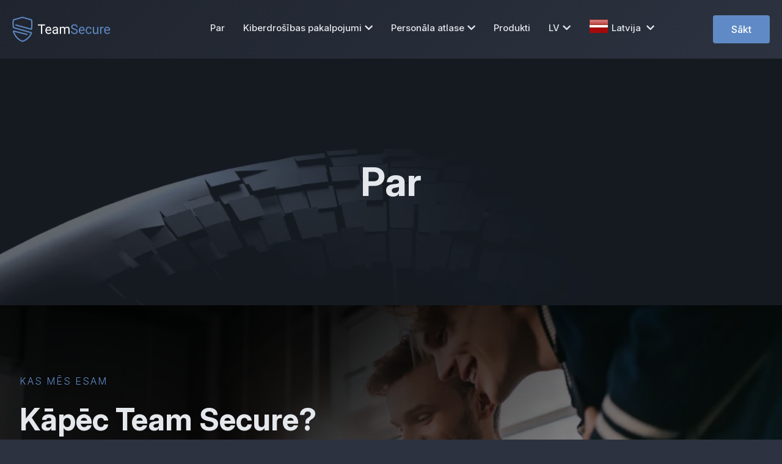

--- FILE ---
content_type: text/html; charset=utf-8
request_url: https://teamsecure.lv/lv/par
body_size: 17284
content:
<!DOCTYPE html><html lang="lv"> <head><meta name="author" content="Team Secure Latvija"><meta property="og:locale" content="lv_LV" /><meta property="og:type" content="website" /><meta property="og:image" content="https://teamsecure.lv/dist/img/opengraph/team-secure.png" /><meta property="og:title" content="Par mums - Team Secure Latvija" /><meta property="og:description" content="Team Secure ir Šveices uzņēmums, kas atrodas Ženēvā, Šveicē. Mēs izveidojām Team Secure, lai palīdzētu uzņēmumiem palielināt to drošību tiešsaistē un bezsaistē. Jūs " /><meta name="description" content="Team Secure ir Šveices uzņēmums, kas atrodas Ženēvā, Šveicē. Mēs izveidojām Team Secure, lai palīdzētu uzņēmumiem palielināt to drošību tiešsaistē un bezsaistē. Jūs "><meta name="twitter:card" content="summary"><meta name="twitter:site" content="@TeamSecureIO"><meta name="twitter:title" content="Par mums - Team Secure Latvija"><meta name="twitter:description" content="Team Secure ir Šveices uzņēmums, kas atrodas Ženēvā, Šveicē. Mēs izveidojām Team Secure, lai palīdzētu uzņēmumiem palielināt to drošību tiešsaistē un bezsaistē. Jūs "><meta name="referrer" content="no-referrer-when-downgrade"><meta property="og:url" content="https://teamsecure.lv/lv/par" /><meta property="og:site_name" content="Team Secure Latvija" /> <meta http-equiv="Content-Type" content="text/html; charset=UTF-8" /> <meta name="viewport" content="width=device-width, initial-scale=1" /> <title>Par mums - Team Secure Latvija</title> <link rel="dns-prefetch" href="https://teamsecure.lv/" /><link rel="preload" as="font" id="elementor-icons-ekiticons-css" href="https://teamsecure.lv/dist/css/ekiticons.css" media="all" /> <link rel="preload" as="font" id="google-fonts-1-css" href="https://teamsecure.lv/dist/css/fonts.css" media="all" /><link rel="preconnect" href="https://fonts.googleapis.com"><link rel="preconnect" href="https://fonts.gstatic.com" crossorigin><link href="https://fonts.googleapis.com/css2?family=Inter:ital,opsz,wght@0,14..32,100..900;1,14..32,100..900&display=swap" rel="stylesheet"> <style rel="stylesheet" id="elementor-frontend-inline-css"> *, body { font-family: "Inter", sans-serif; font-optical-sizing: auto;	}	@font-face { font-family: eicons; src: url(https://teamsecure.lv/dist/fonts/eicons.eot?5.10.0); src: url(https://teamsecure.lv/dist/fonts/eicons.eot?5.10.0#iefix) format("embedded-opentype"), url(https://teamsecure.lv/dist/fonts/eicons.woff2?5.10.0) format("woff2"), url(https://teamsecure.lv/dist/fonts/eicons.woff?5.10.0) format("woff"), url(https://teamsecure.lv/dist/fonts/eicons.ttf?5.10.0) format("truetype"), url(https://teamsecure.lv/dist/fonts/eicons.svg?5.10.0#eicon) format("svg"); font-weight: 400; font-style: normal;	font-display: swap; } </style> <link rel="stylesheet" id="bdt-uikit-css" href="https://teamsecure.lv/dist/css/bdt-uikit.css" type="text/css" media="all" /> <link rel="stylesheet" id="element-pack-site-css" href="https://teamsecure.lv/dist/css/element-pack-site.css" type="text/css" media="all" /> <link rel="stylesheet" id="prime-slider-site-css" href="https://teamsecure.lv/dist/css/prime-slider-site.css" type="text/css" media="all" /> <link rel="stylesheet" id="wp-block-library-css" href="https://teamsecure.lv/dist/css/style.min.css" type="text/css" media="all" /> <link rel="stylesheet" id="template-kit-export-css" href="https://teamsecure.lv/dist/css/template-kit-export-public.min.css" type="text/css" media="all" /> <link rel="stylesheet" id="hello-elementor-css" href="https://teamsecure.lv/dist/css/style.min(1).css" type="text/css" media="all" /> <link rel="stylesheet" id="hello-elementor-theme-style-css" href="https://teamsecure.lv/dist/css/theme.min.css" type="text/css" media="all" /> <link rel="stylesheet" id="elementor-icons-css" href="https://teamsecure.lv/dist/css/elementor-icons.min.css" type="text/css" media="all" /> <link rel="stylesheet" id="elementor-animations-css" href="https://teamsecure.lv/dist/css/animations.min.css" type="text/css" media="all" /> <link rel="stylesheet" id="elementor-frontend-css" href="https://teamsecure.lv/dist/css/frontend.min.css" type="text/css" media="all" /><link rel="stylesheet" id="elementor-post-3-css" href="https://teamsecure.lv/dist/css/post-3.css?id=888-1" type="text/css" media="all" /> <link rel="stylesheet" id="elementor-pro-css" href="https://teamsecure.lv/dist/css/frontend.min(1).css" type="text/css" media="all" /> <link rel="stylesheet" id="ooohboi-steroids-styles-css" href="https://teamsecure.lv/dist/css/main.css" type="text/css" media="all" /> <link rel="stylesheet" id="font-awesome-5-all-css" href="https://teamsecure.lv/dist/css/all.min.css" type="text/css" media="all" /> <link rel="stylesheet" id="font-awesome-4-shim-css" href="https://teamsecure.lv/dist/css/v4-shims.min.css" type="text/css" media="all" /> <link rel="stylesheet" id="elementskit-css-widgetarea-control-editor-css" href="https://teamsecure.lv/dist/css/widgetarea-editor.css" type="text/css" media="all" /> <link rel="stylesheet" id="elementor-post-798-css" href="https://teamsecure.lv/dist/css/post-798.css?id=888-1" type="text/css" media="all" /> <link rel="stylesheet" id="elementor-post-53-css" href="https://teamsecure.lv/dist/css/post-53.css?id=888-1" type="text/css" media="all" /> <link rel="stylesheet" id="elementor-post-72-css" href="https://teamsecure.lv/dist/css/post-72.css?id=888-1" type="text/css" media="all" /> <link rel="stylesheet" id="elementor-post-220-css" href="https://teamsecure.lv/dist/css/post-220.css?id=888-1" type="text/css" media="all" /> <link rel="stylesheet" id="elementor-post-736-css" href="https://teamsecure.lv/dist/css/post-736.css?id=888-1" type="text/css" media="all" /> <link rel="stylesheet" id="ekit-widget-styles-css" href="https://teamsecure.lv/dist/css/widget-styles.css" type="text/css" media="all" /> <link rel="stylesheet" id="ekit-responsive-css" href="https://teamsecure.lv/dist/css/responsive.css" type="text/css" media="all" /> <link rel="stylesheet" id="elementor-icons-shared-0-css" href="https://cdnjs.cloudflare.com/ajax/libs/font-awesome/5.15.3/css/fontawesome.min.css" type="text/css" media="all" /> <link rel="stylesheet" id="elementor-icons-fa-brands-css" href="https://cdnjs.cloudflare.com/ajax/libs/font-awesome/5.15.3/css/brands.min.css" type="text/css" media="all" /> <script type="text/javascript" src="https://teamsecure.lv/dist/js/jquery.min.js" id="jquery-core-js"></script> <script type="text/javascript" src="https://teamsecure.lv/dist/js/jquery-migrate.min.js" id="jquery-migrate-js"></script> <script type="text/javascript" src="https://teamsecure.lv/dist/js/template-kit-export-public.min.js" id="template-kit-export-js"></script> <script type="text/javascript" src="https://teamsecure.lv/dist/js/v4-shims.min.js" id="font-awesome-4-shim-js"></script> <link rel="canonical" href="https://teamsecure.lv/lv/par" /> <link rel="shortlink" href="https://teamsecure.lv/lv/par" /><style>/* overwrites */	.elementor-kit-3 button, .elementor-kit-3 input[type="button"], .elementor-kit-3 input[type="submit"], .elementor-kit-3 .elementor-button {	color: #ffffff !important;	background-color: #5f8ac5 !important;	border-color: #415e88 !important;	font-weight: 500;	color: var( --e-global-color-a5eb6b4 );	background-color: var( --e-global-color-582b2de );	border-style: solid;	border-width: 0px 0px 0px 0px;	}	.elementor-798 .elementor-element.elementor-element-317adbc .premium-counter-area .premium-counter-icon .icon i,	.elementor-798 .elementor-element.elementor-element-2379c5a .premium-counter-area .premium-counter-icon .icon i,	.elementor-798 .elementor-element.elementor-element-68acc3b .premium-counter-area .premium-counter-icon .icon i,	.elementor-798 .elementor-element.elementor-element-317adbc .premium-counter-area span#suffix,	.elementor-798 .elementor-element.elementor-element-68acc3b .premium-counter-area span#suffix,	.elementor-kit-3 h6,	.elementor-798 .elementor-element.elementor-element-c3f4f5e .elementskit-profile-info .elementskit-author-des,	.elementor-798 .elementor-element.elementor-element-c3f4f5e .elementskit-testimonial-slider-block-style-two .elementskit-icon-content > i,	.elementkit-infobox-icon,	.elementskit-infobox .elementskit-info-box-title,	.elementor-798 .elementor-element.elementor-element-2847443 .elementskit-infobox .elementskit-info-box-title,	.blog-link:hover	{	color: #5f8ac5 !important;	}	.elementor-798 .elementor-element.elementor-element-cf4b2a1 .elementor-post__card .elementor-post__badge {	color: #FFF;	background-color: #5f8ac5;	}	.elementor-798 .elementor-element.elementor-element-cc19be1 .elementskit-infobox:hover,	.elementor-798 .elementor-element.elementor-element-31a36cc .elementskit-infobox:hover,	.elementor-798 .elementor-element.elementor-element-30f8f8f .elementskit-infobox:hover,	.elementor-798 .elementor-element.elementor-element-2847443 .elementskit-infobox:hover,	.elementor-798 .elementor-element.elementor-element-e965f19 .elementskit-infobox:hover,	.elementor-798 .elementor-element.elementor-element-4f3df76 .elementskit-infobox:hover,	.elementor-798 .elementor-element.elementor-element-f76a2cf .elementskit-infobox:hover,	.elementor-798 .elementor-element.elementor-element-25b4da1 .elementskit-infobox:hover,	.elementor-798 .elementor-element.elementor-element-d7a9c63 .elementskit-infobox:hover {	border-color: #5f8ac5 !important;	}	.btn-cta {	background-color: #dc3545 !important;	border-color: #dc3545 !important;	}	.btn-cta:hover {	color: #fff !important;	background-color: #c82333 !important;	border-color: #bd2130 !important;	}	span.elementor-icon-list-text:hover {	color: #5f8ac5 !important;	}	body {font-family: Arial, Helvetica, sans-serif;}	/* The Modal (background) */	.modal { display: none; /* Hidden by default */ position: fixed; /* Stay in place */ z-index: 1; /* Sit on top */ padding-top: 100px; /* Location of the box */ left: 0; top: 0; width: 100%; /* Full width */ height: 100%; /* Full height */ overflow: auto; /* Enable scroll if needed */ background-color: rgb(0,0,0); /* Fallback color */ background-color: rgba(0,0,0,0.8); /* Black w/ opacity */	}	/* Modal Content */	.modal-content { background-color: #fefefe; margin: auto; padding: 20px; border: 1px solid #888; width: 80%;	}	/* The Close Button */	.close { color: #aaaaaa; float: right; font-size: 28px; font-weight: bold;	}	.close:hover,	.close:focus { color: #000; text-decoration: none; cursor: pointer;	}	.elementor-53 .elementor-element.elementor-element-0f887b0 div.elementor-menu-toggle:hover {	color: #5f8ac5 !important;	}	.country-name {	margin-left: 5px;	margin-bottom: 5px;	}	.elementor-kit-3 a:hover {	color: #5f8ac5;	}	.sub-arrow {	display: none;	}	.dropdown-caret {	margin-left: 5px;	}	.elementor-72 .elementor-element.elementor-element-8afdbb6 .elementor-social-icon:hover i {	color: #5f8ac5;	}	.elementor-53 .elementor-element.elementor-element-0f887b0 div.elementor-menu-toggle:hover {	color: #5f8ac5;	}	/* Specific assets loading */	.elementor-140 .elementor-element.elementor-element-1b2e223>.elementor-background-overlay {	background-image: url("https://teamsecure.lv/dist/img/crossing-line-patterned-background.webp");	background-position: center center;	background-repeat: no-repeat;	background-size: cover;	opacity: 0.2;	transition: background 0.3s, border-radius 0.3s, opacity 0.3s;	}	.elementor-673 .elementor-element.elementor-element-6535ecb>.elementor-background-overlay {	background-image: url("https://teamsecure.lv/dist/img/happy-female-surfing-internet-on-laptop-at-home.webp");	background-position: center center;	background-repeat: no-repeat;	background-size: cover;	opacity: 0.3;	transition: background 0.3s, border-radius 0.3s, opacity 0.3s;	}	.elementor-673 .elementor-element.elementor-element-f8f12d0>.elementor-background-overlay {	background-position: center center;	background-repeat: no-repeat;	background-size: cover;	opacity: 0.3;	transition: background 0.3s, border-radius 0.3s, opacity 0.3s;	}	.elementor-736 .elementor-element.elementor-element-741df54 > .elementor-background-overlay {	background-image: url("https://teamsecure.lv/dist/img/happy-female-surfing-internet-on-laptop-at-home.webp");	background-position: center center;	background-repeat: no-repeat;	background-size: cover;	opacity: 0.3;	transition: background 0.3s, border-radius 0.3s, opacity 0.3s;	}	.elementor-736 .elementor-element.elementor-element-93815df:not(.elementor-motion-effects-element-type-background), .elementor-736 .elementor-element.elementor-element-93815df > .elementor-motion-effects-container > .elementor-motion-effects-layer {	background-image: url("https://teamsecure.lv/dist/img/family-using-laptop.webp");	background-position: bottom center;	background-repeat: no-repeat;	background-size: cover;	}	.elementor-736 .elementor-element.elementor-element-663ea63 > .elementor-background-overlay {	background-image: url("https://teamsecure.lv/dist/img/crossing-line-patterned-background.webp");	background-position: center center;	background-repeat: no-repeat;	background-size: cover;	opacity: 0.3;	transition: background 0.3s, border-radius 0.3s, opacity 0.3s;	}	.elementor-220 .elementor-element.elementor-element-e9c368c > .elementor-background-overlay{	background-image:url("https://teamsecure.lv/dist/img/11.webp");	}	.elementor-220 .elementor-element.elementor-element-e9c368c>.elementor-background-overlay {	background-image: url("https://teamsecure.lv/dist/img/11.webp");	background-position: top center;	background-repeat: no-repeat;	background-size: cover;	opacity: 0.3;	transition: background 0.3s, border-radius 0.3s, opacity 0.3s;	}	.elementor-220 .elementor-element.elementor-element-cae69a9>.elementor-background-overlay {	background-image: url("https://teamsecure.lv/dist/img/map_bg.webp");	background-position: bottom center;	background-repeat: no-repeat;	opacity: 0.3;	transition: background 0.3s, border-radius 0.3s, opacity 0.3s;	}	.elementor-220 .elementor-element.elementor-element-5590ca6>.elementor-background-overlay {	background-image: url("https://teamsecure.lv/dist/img/businessman-talking-online-on-laptop.webp");	background-position: center center;	background-repeat: no-repeat;	background-size: cover;	opacity: 0.3;	transition: background 0.3s, border-radius 0.3s, opacity 0.3s;	}	.elementor-798 .elementor-element.elementor-element-6a632fe:not(.elementor-motion-effects-element-type-background),	.elementor-798 .elementor-element.elementor-element-6a632fe>.elementor-motion-effects-container>.elementor-motion-effects-layer {	background-image: url("https://teamsecure.lv/dist/img/happy-young-colleagues-sitting-in-office-coworking-using-laptop.webp");	background-position: center center;	background-repeat: no-repeat;	background-size: cover;	}	.elementor-798 .elementor-element.elementor-element-e0b7768>.elementor-background-overlay {	background-image: url("https://teamsecure.lv/dist/img/map_bg.webp");	background-position: bottom center;	background-repeat: no-repeat;	background-size: contain;	opacity: 0.3;	transition: background 0.3s, border-radius 0.3s, opacity 0.3s;	}	.elementor-798 .elementor-element.elementor-element-0e6d5ff:not(.elementor-motion-effects-element-type-background),	.elementor-798 .elementor-element.elementor-element-0e6d5ff>.elementor-motion-effects-container>.elementor-motion-effects-layer {	background-image: url("https://teamsecure.lv/dist/img/happy-friends-with-credit-card-using-laptop-in-airport.webp");	background-position: top center;	background-repeat: no-repeat;	background-size: cover;	}	.elementor-798 .elementor-element.elementor-element-63ce778>.elementor-background-overlay {	background-image: url("https://teamsecure.lv/dist/img/crossing-line-patterned-background.webp");	background-position: center center;	background-repeat: no-repeat;	background-size: cover;	opacity: 0.1;	transition: background 0.3s, border-radius 0.3s, opacity 0.3s;	}	.elementor-798 .elementor-element.elementor-element-62d0906>.elementor-background-overlay {	background-image: url("https://teamsecure.lv/dist/img/happy-female-surfing-internet-on-laptop-at-home.webp");	background-position: center center;	background-repeat: no-repeat;	background-size: cover;	opacity: 0.3;	transition: background 0.3s, border-radius 0.3s, opacity 0.3s;	}	.elementor-72 .elementor-element.elementor-element-0a6193b>.elementor-background-overlay {	background-image: url("https://teamsecure.lv/dist/img/bg_footer.webp");	background-position: center center;	background-repeat: no-repeat;	background-size: cover;	opacity: 0.5;	transition: background 0.3s, border-radius 0.3s, opacity 0.3s;	}	/* Mobile tweaks */	@media only screen and (max-width: 600px) {	.logo-flexible {	max-width: 200px !important;	}	.force30 {	width:100% !important;	}	.force26 {	width:100% !important;	}	.force40 {	width: 100% !important;	}	li.elementor-icon-list-item > a {	font-size: large !important;	margin-top: 7px !important;	font-weight: 200 !important;	}	h5.elementor-heading-title.elementor-size-default {	font-size: x-large;	}	.elementor-widget-container > p {	font-size: large;	}	.box-body > p {	font-size: large !important;	}	h3.elementskit-info-box-title {	font-size: x-large !important;	}	}	@media only screen and (min-width: 600px) {	.contact-span {	font-size: smaller;	line-height: initial;	}	.force30 {	width:30% !important;	}	.force26 {	width:26% !important;	}	.force40 {	width: 40% !important;	}	}	.modal {	z-index: 1000;	}</style><link rel="canonical" href="https://teamsecure.lv/lv/par"/><link rel="apple-touch-icon" sizes="57x57" href="https://teamsecure.lv/dist/icons/apple-icon-57x57.webp"><link rel="apple-touch-icon" sizes="60x60" href="https://teamsecure.lv/dist/icons/apple-icon-60x60.webp"><link rel="apple-touch-icon" sizes="72x72" href="https://teamsecure.lv/dist/icons/apple-icon-72x72.webp"><link rel="apple-touch-icon" sizes="76x76" href="https://teamsecure.lv/dist/icons/apple-icon-76x76.webp"><link rel="apple-touch-icon" sizes="114x114" href="https://teamsecure.lv/dist/icons/apple-icon-114x114.webp"><link rel="apple-touch-icon" sizes="120x120" href="https://teamsecure.lv/dist/icons/apple-icon-120x120.webp"><link rel="apple-touch-icon" sizes="144x144" href="https://teamsecure.lv/dist/icons/apple-icon-144x144.webp"><link rel="apple-touch-icon" sizes="152x152" href="https://teamsecure.lv/dist/icons/apple-icon-152x152.webp"><link rel="apple-touch-icon" sizes="180x180" href="https://teamsecure.lv/dist/icons/apple-icon-180x180.webp"><link rel="icon" type="image/png" sizes="192x192" href="https://teamsecure.lv/dist/icons/android-icon-192x192.webp"><link rel="icon" type="image/png" sizes="32x32" href="https://teamsecure.lv/dist/icons/favicon-32x32.webp"><link rel="icon" type="image/png" sizes="96x96" href="https://teamsecure.lv/dist/icons/favicon-96x96.webp"><link rel="icon" type="image/png" sizes="16x16" href="https://teamsecure.lv/dist/icons/favicon-16x16.webp"><link rel="manifest" href="https://teamsecure.lv/dist/icons/manifest.json"><meta name="theme-color" content="#000"/><meta name="msapplication-TileColor" content="#ffffff"><meta name="msapplication-TileImage" content="https://teamsecure.lv/dist/icons/ms-icon-144x144.webp"><meta name="theme-color" content="#ffffff"><style>.f32 .flag{display:inline-block;height:32px;width:32px;vertical-align:text-top;line-height:32px;background:url("https://teamsecure.lv/dist/flags/flags32.webp") no-repeat}.f32 ._African_Union{background-position:0 -32px}.f32 ._Arab_League{background-position:0 -64px}.f32 ._ASEAN{background-position:0 -96px}.f32 ._CARICOM{background-position:0 -128px}.f32 ._CIS{background-position:0 -160px}.f32 ._Commonwealth{background-position:0 -192px}.f32 ._England{background-position:0 -224px}.f32 ._European_Union,.f32 .eu{background-position:0 -256px}.f32 ._Islamic_Conference{background-position:0 -288px}.f32 ._Kosovo{background-position:0 -320px}.f32 ._NATO{background-position:0 -352px}.f32 ._Northern_Cyprus{background-position:0 -384px}.f32 ._Northern_Ireland{background-position:0 -416px}.f32 ._Olimpic_Movement{background-position:0 -448px}.f32 ._OPEC{background-position:0 -480px}.f32 ._Red_Cross{background-position:0 -512px}.f32 ._Scotland{background-position:0 -544px}.f32 ._Somaliland{background-position:0 -576px}.f32 ._Tibet{background-position:0 -608px}.f32 ._United_Nations{background-position:0 -640px}.f32 ._Wales{background-position:0 -672px}.f32 .ad{background-position:0 -704px}.f32 .ae{background-position:0 -736px}.f32 .af{background-position:0 -768px}.f32 .ag{background-position:0 -800px}.f32 .ai{background-position:0 -832px}.f32 .al{background-position:0 -864px}.f32 .am{background-position:0 -896px}.f32 .ao{background-position:0 -928px}.f32 .aq{background-position:0 -960px}.f32 .ar{background-position:0 -992px}.f32 .as{background-position:0 -1024px}.f32 .at{background-position:0 -1056px}.f32 .au{background-position:0 -1088px}.f32 .aw{background-position:0 -1120px}.f32 .ax{background-position:0 -1152px}.f32 .az{background-position:0 -1184px}.f32 .ba{background-position:0 -1216px}.f32 .bb{background-position:0 -1248px}.f32 .bd{background-position:0 -1280px}.f32 .be{background-position:0 -1312px}.f32 .bf{background-position:0 -1344px}.f32 .bg{background-position:0 -1376px}.f32 .bh{background-position:0 -1408px}.f32 .bi{background-position:0 -1440px}.f32 .bj{background-position:0 -1472px}.f32 .bm{background-position:0 -1504px}.f32 .bn{background-position:0 -1536px}.f32 .bo{background-position:0 -1568px}.f32 .br{background-position:0 -1600px}.f32 .bs{background-position:0 -1632px}.f32 .bt{background-position:0 -1664px}.f32 .bw{background-position:0 -1696px}.f32 .by{background-position:0 -1728px}.f32 .bz{background-position:0 -1760px}.f32 .ca{background-position:0 -1792px}.f32 .cd{background-position:0 -1824px}.f32 .cf{background-position:0 -1856px}.f32 .cg{background-position:0 -1888px}.f32 .ch{background-position:0 -1920px}.f32 .ci{background-position:0 -1952px}.f32 .ck{background-position:0 -1984px}.f32 .cl{background-position:0 -2016px}.f32 .cm{background-position:0 -2048px}.f32 .cn{background-position:0 -2080px}.f32 .co{background-position:0 -2112px}.f32 .cr{background-position:0 -2144px}.f32 .cu{background-position:0 -2176px}.f32 .cv{background-position:0 -2208px}.f32 .cy{background-position:0 -2240px}.f32 .cz{background-position:0 -2272px}.f32 .de{background-position:0 -2304px}.f32 .dj{background-position:0 -2336px}.f32 .dk{background-position:0 -2368px}.f32 .dm{background-position:0 -2400px}.f32 .do{background-position:0 -2432px}.f32 .dz{background-position:0 -2464px}.f32 .ec{background-position:0 -2496px}.f32 .ee{background-position:0 -2528px}.f32 .eg{background-position:0 -2560px}.f32 .eh{background-position:0 -2592px}.f32 .er{background-position:0 -2624px}.f32 .es{background-position:0 -2656px}.f32 .et{background-position:0 -2688px}.f32 .fi{background-position:0 -2720px}.f32 .fj{background-position:0 -2752px}.f32 .fm{background-position:0 -2784px}.f32 .fo{background-position:0 -2816px}.f32 .fr{background-position:0 -2848px}.f32 .bl,.f32 .cp,.f32 .mf,.f32 .yt{background-position:0 -2848px}.f32 .ga{background-position:0 -2880px}.f32 .gb{background-position:0 -2912px}.f32 .sh{background-position:0 -2912px}.f32 .gd{background-position:0 -2944px}.f32 .ge{background-position:0 -2976px}.f32 .gg{background-position:0 -3008px}.f32 .gh{background-position:0 -3040px}.f32 .gi{background-position:0 -3072px}.f32 .gl{background-position:0 -3104px}.f32 .gm{background-position:0 -3136px}.f32 .gn{background-position:0 -3168px}.f32 .gp{background-position:0 -3200px}.f32 .gq{background-position:0 -3232px}.f32 .gr{background-position:0 -3264px}.f32 .gt{background-position:0 -3296px}.f32 .gu{background-position:0 -3328px}.f32 .gw{background-position:0 -3360px}.f32 .gy{background-position:0 -3392px}.f32 .hk{background-position:0 -3424px}.f32 .hn{background-position:0 -3456px}.f32 .hr{background-position:0 -3488px}.f32 .ht{background-position:0 -3520px}.f32 .hu{background-position:0 -3552px}.f32 .id{background-position:0 -3584px}.f32 .mc{background-position:0 -3584px}.f32 .ie{background-position:0 -3616px}.f32 .il{background-position:0 -3648px}.f32 .im{background-position:0 -3680px}.f32 .in{background-position:0 -3712px}.f32 .iq{background-position:0 -3744px}.f32 .ir{background-position:0 -3776px}.f32 .is{background-position:0 -3808px}.f32 .it{background-position:0 -3840px}.f32 .je{background-position:0 -3872px}.f32 .jm{background-position:0 -3904px}.f32 .jo{background-position:0 -3936px}.f32 .jp{background-position:0 -3968px}.f32 .ke{background-position:0 -4000px}.f32 .kg{background-position:0 -4032px}.f32 .kh{background-position:0 -4064px}.f32 .ki{background-position:0 -4096px}.f32 .km{background-position:0 -4128px}.f32 .kn{background-position:0 -4160px}.f32 .kp{background-position:0 -4192px}.f32 .kr{background-position:0 -4224px}.f32 .kw{background-position:0 -4256px}.f32 .ky{background-position:0 -4288px}.f32 .kz{background-position:0 -4320px}.f32 .la{background-position:0 -4352px}.f32 .lb{background-position:0 -4384px}.f32 .lc{background-position:0 -4416px}.f32 .li{background-position:0 -4448px}.f32 .lk{background-position:0 -4480px}.f32 .lr{background-position:0 -4512px}.f32 .ls{background-position:0 -4544px}.f32 .lt{background-position:0 -4576px}.f32 .lu{background-position:0 -4608px}.f32 .lv{background-position:0 -4640px}.f32 .ly{background-position:0 -4672px}.f32 .ma{background-position:0 -4704px}.f32 .md{background-position:0 -4736px}.f32 .me{background-position:0 -4768px}.f32 .mg{background-position:0 -4800px}.f32 .mh{background-position:0 -4832px}.f32 .mk{background-position:0 -4864px}.f32 .ml{background-position:0 -4896px}.f32 .mm{background-position:0 -4928px}.f32 .mn{background-position:0 -4960px}.f32 .mo{background-position:0 -4992px}.f32 .mq{background-position:0 -5024px}.f32 .mr{background-position:0 -5056px}.f32 .ms{background-position:0 -5088px}.f32 .mt{background-position:0 -5120px}.f32 .mu{background-position:0 -5152px}.f32 .mv{background-position:0 -5184px}.f32 .mw{background-position:0 -5216px}.f32 .mx{background-position:0 -5248px}.f32 .my{background-position:0 -5280px}.f32 .mz{background-position:0 -5312px}.f32 .na{background-position:0 -5344px}.f32 .nc{background-position:0 -5376px}.f32 .ne{background-position:0 -5408px}.f32 .ng{background-position:0 -5440px}.f32 .ni{background-position:0 -5472px}.f32 .nl{background-position:0 -5504px}.f32 .bq{background-position:0 -5504px}.f32 .no{background-position:0 -5536px}.f32 .bv,.f32 .nq,.f32 .sj{background-position:0 -5536px}.f32 .np{background-position:0 -5568px}.f32 .nr{background-position:0 -5600px}.f32 .nz{background-position:0 -5632px}.f32 .om{background-position:0 -5664px}.f32 .pa{background-position:0 -5696px}.f32 .pe{background-position:0 -5728px}.f32 .pf{background-position:0 -5760px}.f32 .pg{background-position:0 -5792px}.f32 .ph{background-position:0 -5824px}.f32 .pk{background-position:0 -5856px}.f32 .pl{background-position:0 -5888px}.f32 .pr{background-position:0 -5920px}.f32 .ps{background-position:0 -5952px}.f32 .pt{background-position:0 -5984px}.f32 .pw{background-position:0 -6016px}.f32 .py{background-position:0 -6048px}.f32 .qa{background-position:0 -6080px}.f32 .re{background-position:0 -6112px}.f32 .ro{background-position:0 -6144px}.f32 .rs{background-position:0 -6176px}.f32 .ru{background-position:0 -6208px}.f32 .rw{background-position:0 -6240px}.f32 .sa{background-position:0 -6272px}.f32 .sb{background-position:0 -6304px}.f32 .sc{background-position:0 -6336px}.f32 .sd{background-position:0 -6368px}.f32 .se{background-position:0 -6400px}.f32 .sg{background-position:0 -6432px}.f32 .si{background-position:0 -6464px}.f32 .sk{background-position:0 -6496px}.f32 .sl{background-position:0 -6528px}.f32 .sm{background-position:0 -6560px}.f32 .sn{background-position:0 -6592px}.f32 .so{background-position:0 -6624px}.f32 .sr{background-position:0 -6656px}.f32 .st{background-position:0 -6688px}.f32 .sv{background-position:0 -6720px}.f32 .sy{background-position:0 -6752px}.f32 .sz{background-position:0 -6784px}.f32 .tc{background-position:0 -6816px}.f32 .td{background-position:0 -6848px}.f32 .tg{background-position:0 -6880px}.f32 .th{background-position:0 -6912px}.f32 .tj{background-position:0 -6944px}.f32 .tl{background-position:0 -6976px}.f32 .tm{background-position:0 -7008px}.f32 .tn{background-position:0 -7040px}.f32 .to{background-position:0 -7072px}.f32 .tr{background-position:0 -7104px}.f32 .tt{background-position:0 -7136px}.f32 .tv{background-position:0 -7168px}.f32 .tw{background-position:0 -7200px}.f32 .tz{background-position:0 -7232px}.f32 .ua{background-position:0 -7264px}.f32 .ug{background-position:0 -7296px}.f32 .us{background-position:0 -7328px}.f32 .uy{background-position:0 -7360px}.f32 .uz{background-position:0 -7392px}.f32 .va{background-position:0 -7424px}.f32 .vc{background-position:0 -7456px}.f32 .ve{background-position:0 -7488px}.f32 .vg{background-position:0 -7520px}.f32 .vi{background-position:0 -7552px}.f32 .vn{background-position:0 -7584px}.f32 .vu{background-position:0 -7616px}.f32 .ws{background-position:0 -7648px}.f32 .ye{background-position:0 -7680px}.f32 .za{background-position:0 -7712px}.f32 .zm{background-position:0 -7744px}.f32 .zw{background-position:0 -7776px}.f32 .sx{background-position:0 -7808px}.f32 .cw{background-position:0 -7840px}.f32 .ss{background-position:0 -7872px}.f32 .nu{background-position:0 -7904px}</style><script type="application/ld+json"> { "@context": "https://schema.org", "@type": "Organization", "name": "Team Secure® Latvija", "url": "https://teamsecure.lv/", "logo": "https://teamsecure.lv/dist/img/teamsecure-large-logo.webp", "foundingDate": "2010", "founders": [{ "@type": "Person", "name": "Ardiana Pira" }],	"sameAs" : [	"https://twitter.com/teamsecureio",	"https://www.facebook.com/teamsecure.io",	"https://www.tiktok.com/@teamsecureio",	"https://www.instagram.com/teamsecure.io/",	"https://www.linkedin.com/company/team-secure/"	] }</script> </head><body class="teamsecure_tk_templates-template teamsecure_tk_templates-template-elementor_header_footer single single-teamsecure_tk_templates postid-798 elementor-default elementor-template-full-width elementor-kit-3 elementor-page elementor-page-798 e--ua-blink e--ua-chrome e--ua-webkit" data-elementor-device-mode="desktop" data-new-gr-c-s-check-loaded="14.1020.0" data-gr-ext-installed=""><div data-elementor-type="header" data-elementor-id="53" class="elementor elementor-53 elementor-location-header" data-elementor-settings="[]"><div class="elementor-section-wrap"><section	class="ob-is-breaking-bad elementor-section elementor-top-section elementor-element elementor-element-677e228 elementor-section-content-middle elementor-section-boxed elementor-section-height-default elementor-section-height-default"	data-id="677e228"	data-element_type="section"	data-settings='{"background_background":"gradient","_ob_bbad_use_it":"yes","_ob_bbad_sssic_use":"no","_ob_glider_is_slider":"no"}'	><div class="elementor-container elementor-column-gap-default"><div	class="elementor-column elementor-col-25 elementor-top-column elementor-element elementor-element-d9b0db1 ob-is-e3"	data-id="d9b0db1"	data-element_type="column"	data-settings='{"_ob_bbad_is_stalker":"no","_ob_teleporter_use":false,"_ob_column_hoveranimator":"no","_ob_column_has_pseudo":"no"}'	><div class="elementor-widget-wrap elementor-element-populated"><div	class="elementor-element elementor-element-767c95b elementor-widget elementor-widget-image"	data-id="767c95b"	data-element_type="widget"	data-settings='{"_ob_photomorph_use":"no","_ob_perspektive_use":"no","_ob_shadough_use":"no","_ob_allow_hoveranimator":"no","_ob_widget_stalker_use":"no"}'	data-widget_type="image.default"	><div class="elementor-widget-container"><a href="https://teamsecure.lv/lv"><img src="https://teamsecure.lv/dist/img/teamsecure-large-logo.webp" title="Team Secure Latvija" alt="Team Secure Latvija" class="logo-flexible" /></a></div></div></div></div><div	class="elementor-column elementor-col-50 elementor-top-column elementor-element elementor-element-c95780e ob-is-e3 is-15"	data-id="c95780e"	data-element_type="column"	data-settings='{"_ob_bbad_is_stalker":"no","_ob_teleporter_use":false,"_ob_column_hoveranimator":"no","_ob_column_has_pseudo":"no"}'	><div class="elementor-widget-wrap elementor-element-populated"><div	class="elementor-element elementor-element-0f887b0 elementor-nav-menu__align-right elementor-nav-menu--indicator-angle elementor-nav-menu--stretch elementor-nav-menu--dropdown-tablet elementor-nav-menu__text-align-aside elementor-nav-menu--toggle elementor-nav-menu--burger elementor-widget elementor-widget-nav-menu"	data-id="0f887b0"	data-element_type="widget"	data-settings='{"full_width":"stretch","layout":"horizontal","toggle":"burger","_ob_perspektive_use":"no","_ob_shadough_use":"no","_ob_allow_hoveranimator":"no","_ob_widget_stalker_use":"no"}'	data-widget_type="nav-menu.default"	><div class="elementor-widget-container"><nav role="navigation" class="elementor-nav-menu--main elementor-nav-menu__container elementor-nav-menu--layout-horizontal e--pointer-none"><ul id="menu-1-0f887b0" class="elementor-nav-menu" data-smartmenus-id="16258677505717085"><li class="menu-item menu-item-type-custom menu-item-object-custom menu-item-8"><a href="https://teamsecure.lv/lv/par" class="elementor-item">Par</a></li><li class="menu-item menu-item-type-custom menu-item-object-custom menu-item-has-children menu-item-10"><a	href="#"	class="elementor-item has-submenu"	id="sm-16258677505717085-1"	aria-haspopup="true"	aria-controls="sm-16258677505717085-2"	aria-expanded="false"	>Kiberdrošības pakalpojumi <i class="dropdown-caret fas fa-chevron-down"></i></a><ul class="sub-menu elementor-nav-menu--dropdown" id="sm-16258677505717085-2" role="group" aria-hidden="true" aria-labelledby="sm-16258677505717085-1" aria-expanded="false"><li class="menu-item menu-item-type-custom menu-item-object-custom menu-item-19"><a href="https://teamsecure.lv/lv/kiberdrosibas-pakalpojumi/konsultacijas" class="elementor-sub-item" title="Konsultācijas">Konsultācijas</a></li><li class="menu-item menu-item-type-custom menu-item-object-custom menu-item-19"><a href="https://teamsecure.lv/lv/kiberdrosibas-pakalpojumi/parbaude-caur-ielausanas" class="elementor-sub-item" title="Pārbaude caur ielaušanās">Pārbaude caur ielaušanās</a></li><li class="menu-item menu-item-type-custom menu-item-object-custom menu-item-19"><a href="https://teamsecure.lv/lv/kiberdrosibas-pakalpojumi/drosibas-kodu-parskatisana" class="elementor-sub-item" title="Drošības kodu pārskatīšana">Drošības kodu pārskatīšana</a></li><li class="menu-item menu-item-type-custom menu-item-object-custom menu-item-19"><a href="https://teamsecure.lv/lv/kiberdrosibas-pakalpojumi/sociala-inzenierija" class="elementor-sub-item" title="Sociālā inženierija">Sociālā inženierija</a></li><li class="menu-item menu-item-type-custom menu-item-object-custom menu-item-19"><a href="https://teamsecure.lv/lv/kiberdrosibas-pakalpojumi/parbaudes" class="elementor-sub-item" title="Pārbaudes">Pārbaudes</a></li><li class="menu-item menu-item-type-custom menu-item-object-custom menu-item-19"><a href="https://teamsecure.lv/lv/kiberdrosibas-pakalpojumi/atbilstiba-un-konsultacijas" class="elementor-sub-item" title="Atbilstība un konsultācijas">Atbilstība un konsultācijas</a></li><li class="menu-item menu-item-type-custom menu-item-object-custom menu-item-19"><a href="https://teamsecure.lv/lv/kiberdrosibas-pakalpojumi/gdpr-atbilstiba" class="elementor-sub-item" title="GDPR atbilstība">GDPR atbilstība</a></li><li class="menu-item menu-item-type-custom menu-item-object-custom menu-item-19"><a href="https://teamsecure.lv/lv/kiberdrosibas-pakalpojumi/parvalditi-drosibas-pakalpojumi" class="elementor-sub-item" title="Pārvaldīti drošības pakalpojumi">Pārvaldīti drošības pakalpojumi</a></li><li class="menu-item menu-item-type-custom menu-item-object-custom menu-item-19"><a href="https://teamsecure.lv/lv/kiberdrosibas-pakalpojumi/apmaciba-un-informetiba" class="elementor-sub-item" title="Apmācība un informētība">Apmācība un informētība</a></li><li class="menu-item menu-item-type-custom menu-item-object-custom menu-item-19"><a href="https://teamsecure.lv/lv/kiberdrosibas-pakalpojumi/atbildigas-atklasanas-programma" class="elementor-sub-item" title="Atbildīgas atklāšanas programma">Atbildīgas atklāšanas programma</a></li></ul></li><li class="menu-item menu-item-type-custom menu-item-object-custom menu-item-has-children menu-item-20"><a	href="#"	class="elementor-item elementor-item-anchor has-submenu"	id="sm-16258677505717085-3"	aria-haspopup="true"	aria-controls="sm-16258677505717085-4"	aria-expanded="false"	>Personāla atlase <i class="dropdown-caret fas fa-chevron-down"></i></a><ul class="sub-menu elementor-nav-menu--dropdown" id="sm-16258677505717085-4" role="group" aria-hidden="true" aria-labelledby="sm-16258677505717085-3" aria-expanded="false"><li class="menu-item menu-item-type-custom menu-item-object-custom menu-item-19"><a href="https://teamsecure.lv/lv/kiberdrosibas-personala-atlase/noligt-kriminalistikas-datu-analitikis" class="elementor-sub-item" title="Kriminālistikas datu analītiķis">Kriminālistikas datu analītiķis</a></li><li class="menu-item menu-item-type-custom menu-item-object-custom menu-item-19"><a href="https://teamsecure.lv/lv/kiberdrosibas-personala-atlase/noligt-drosibas-operaciju-specialists" class="elementor-sub-item" title="Drošības operāciju speciālists">Drošības operāciju speciālists</a></li><li class="menu-item menu-item-type-custom menu-item-object-custom menu-item-19"><a href="https://teamsecure.lv/lv/kiberdrosibas-personala-atlase/noligt-devops-specialists" class="elementor-sub-item" title="DevOps speciālists">DevOps speciālists</a></li><li class="menu-item menu-item-type-custom menu-item-object-custom menu-item-19"><a href="https://teamsecure.lv/lv/kiberdrosibas-personala-atlase/noligt-incidentu-reagesanas-specialists" class="elementor-sub-item" title="Incidentu reaģēšanas speciālists">Incidentu reaģēšanas speciālists</a></li><li class="menu-item menu-item-type-custom menu-item-object-custom menu-item-19"><a href="https://teamsecure.lv/lv/kiberdrosibas-personala-atlase/noligt-incidentu-reagesanas-vaditajs" class="elementor-sub-item" title="Incidentu reaģēšanas vadītājs">Incidentu reaģēšanas vadītājs</a></li><li class="menu-item menu-item-type-custom menu-item-object-custom menu-item-19"><a href="https://teamsecure.lv/lv/kiberdrosibas-personala-atlase/noligt-drosibas-arhitekts" class="elementor-sub-item" title="Drošības arhitekts">Drošības arhitekts</a></li><li class="menu-item menu-item-type-custom menu-item-object-custom menu-item-19"><a href="https://teamsecure.lv/lv/kiberdrosibas-personala-atlase/noligt-drosibas-inzenieris" class="elementor-sub-item" title="Drošības inženieris">Drošības inženieris</a></li><li class="menu-item menu-item-type-custom menu-item-object-custom menu-item-19"><a href="https://teamsecure.lv/lv/kiberdrosibas-personala-atlase/noligt-identitates-un-piekluves-parvaldnieks" class="elementor-sub-item" title="Identitātes un piekļuves pārvaldnieks">Identitātes un piekļuves pārvaldnieks</a></li><li class="menu-item menu-item-type-custom menu-item-object-custom menu-item-19"><a href="https://teamsecure.lv/lv/kiberdrosibas-personala-atlase/noligt-drosibas-parkapumu-testetajs" class="elementor-sub-item" title="Drošības pārkāpumu testētājs">Drošības pārkāpumu testētājs</a></li></ul></li><li class="menu-item menu-item-type-custom menu-item-object-custom menu-item-8"><a href="https://teamsecure.lv/lv/produkti" class="elementor-item">Produkti</a></li><li class="menu-item menu-item-type-custom menu-item-object-custom menu-item-has-children menu-item-20"><a	href="#"	class="elementor-item elementor-item-anchor has-submenu"	id="sm-16258677505717085-3"	aria-haspopup="true"	aria-controls="sm-16258677505717085-4"	aria-expanded="false"	>LV <i class="dropdown-caret fas fa-chevron-down"></i></a><ul class="sub-menu elementor-nav-menu--dropdown" id="sm-16258677505717085-4" role="group" aria-hidden="true" aria-labelledby="sm-16258677505717085-3" aria-expanded="false"><li class="menu-item menu-item-type-custom menu-item-object-custom menu-item-19"><a href="https://teamsecure.lv/lv" title="Latviešu"><span class="language-list-name">Latviešu</span></a></li><li class="menu-item menu-item-type-custom menu-item-object-custom menu-item-19"><a href="https://teamsecure.lv/de" title="Vācu"><span class="language-list-name">Vācu</span></a></li><li class="menu-item menu-item-type-custom menu-item-object-custom menu-item-19"><a href="https://teamsecure.lv/en" title="Angļu"><span class="language-list-name">Angļu</span></a></li></ul></li><li class="f32 menu-item menu-item-type-custom menu-item-object-custom menu-item-has-children menu-item-20"><a href="#" title="Latvija"	class="elementor-item elementor-item-anchor has-submenu"	id="triggerCountryModal"	aria-haspopup="true"	aria-controls="sm-16258677505717085-4"	aria-expanded="false"><span class="flag lv" style="margin-top:-10px; padding-top:0px;"></span> <span class="country-name">Latvija <i class="dropdown-caret fas fa-chevron-down"></i></span></a></li></ul></nav><div class="elementor-menu-toggle" role="button" tabindex="0" aria-label="Menu Toggle" aria-expanded="false" style=""><i class="eicon-menu-bar" aria-hidden="true"></i><span class="elementor-screen-only">Menu</span></div><nav class="elementor-nav-menu--dropdown elementor-nav-menu__container" role="navigation" aria-hidden="true" style="width: 1903px; left: 0px; top: 36px;"><ul id="menu-2-0f887b0" class="elementor-nav-menu" data-smartmenus-id="16258677505889646"><li class="menu-item menu-item-type-custom menu-item-object-custom current-menu-item menu-item-6"><a href="https://teamsecure.lv/lv" aria-current="page" class="elementor-item elementor-item-active">Sākums</a></li><li class="menu-item menu-item-type-custom menu-item-object-custom menu-item-8"><a href="https://teamsecure.lv/lv/par" class="elementor-item">Par</a></li><li class="menu-item menu-item-type-custom menu-item-object-custom menu-item-has-children menu-item-10"><a	href="#"	class="elementor-item has-submenu"	id="sm-16258677505889646-1"	aria-haspopup="true"	aria-controls="sm-16258677505889646-2"	aria-expanded="false"	>Kiberdrošības pakalpojumi <i class="dropdown-caret fas fa-chevron-down"></i></a><ul class="sub-menu elementor-nav-menu--dropdown" id="sm-16258677505889646-2" role="group" aria-hidden="true" aria-labelledby="sm-16258677505889646-1" aria-expanded="false"><li class="menu-item menu-item-type-custom menu-item-object-custom menu-item-11"><a href="https://teamsecure.lv/lv/kiberdrosibas-pakalpojumi/konsultacijas" class="elementor-sub-item" title="Konsultācijas">Konsultācijas</a></li><li class="menu-item menu-item-type-custom menu-item-object-custom menu-item-11"><a href="https://teamsecure.lv/lv/kiberdrosibas-pakalpojumi/parbaude-caur-ielausanas" class="elementor-sub-item" title="Pārbaude caur ielaušanās">Pārbaude caur ielaušanās</a></li><li class="menu-item menu-item-type-custom menu-item-object-custom menu-item-11"><a href="https://teamsecure.lv/lv/kiberdrosibas-pakalpojumi/drosibas-kodu-parskatisana" class="elementor-sub-item" title="Drošības kodu pārskatīšana">Drošības kodu pārskatīšana</a></li><li class="menu-item menu-item-type-custom menu-item-object-custom menu-item-11"><a href="https://teamsecure.lv/lv/kiberdrosibas-pakalpojumi/sociala-inzenierija" class="elementor-sub-item" title="Sociālā inženierija">Sociālā inženierija</a></li><li class="menu-item menu-item-type-custom menu-item-object-custom menu-item-11"><a href="https://teamsecure.lv/lv/kiberdrosibas-pakalpojumi/parbaudes" class="elementor-sub-item" title="Pārbaudes">Pārbaudes</a></li><li class="menu-item menu-item-type-custom menu-item-object-custom menu-item-11"><a href="https://teamsecure.lv/lv/kiberdrosibas-pakalpojumi/atbilstiba-un-konsultacijas" class="elementor-sub-item" title="Atbilstība un konsultācijas">Atbilstība un konsultācijas</a></li><li class="menu-item menu-item-type-custom menu-item-object-custom menu-item-11"><a href="https://teamsecure.lv/lv/kiberdrosibas-pakalpojumi/gdpr-atbilstiba" class="elementor-sub-item" title="GDPR atbilstība">GDPR atbilstība</a></li><li class="menu-item menu-item-type-custom menu-item-object-custom menu-item-11"><a href="https://teamsecure.lv/lv/kiberdrosibas-pakalpojumi/parvalditi-drosibas-pakalpojumi" class="elementor-sub-item" title="Pārvaldīti drošības pakalpojumi">Pārvaldīti drošības pakalpojumi</a></li><li class="menu-item menu-item-type-custom menu-item-object-custom menu-item-11"><a href="https://teamsecure.lv/lv/kiberdrosibas-pakalpojumi/apmaciba-un-informetiba" class="elementor-sub-item" title="Apmācība un informētība">Apmācība un informētība</a></li><li class="menu-item menu-item-type-custom menu-item-object-custom menu-item-11"><a href="https://teamsecure.lv/lv/kiberdrosibas-pakalpojumi/atbildigas-atklasanas-programma" class="elementor-sub-item" title="Atbildīgas atklāšanas programma">Atbildīgas atklāšanas programma</a></li></ul></li><li class="menu-item menu-item-type-custom menu-item-object-custom menu-item-has-children menu-item-20"><a	href="#"	class="elementor-item elementor-item-anchor has-submenu"	id="sm-16258677505889646-3"	aria-haspopup="true"	aria-controls="sm-16258677505889646-4"	aria-expanded="false"	>Personāla atlase <i class="dropdown-caret fas fa-chevron-down"></i></a><ul class="sub-menu elementor-nav-menu--dropdown" id="sm-16258677505889646-4" role="group" aria-hidden="true" aria-labelledby="sm-16258677505889646-3" aria-expanded="false"><li class="menu-item menu-item-type-custom menu-item-object-custom menu-item-17"><a href="https://teamsecure.lv/lv/kiberdrosibas-personala-atlase/noligt-kriminalistikas-datu-analitikis" class="elementor-sub-item" title="Kriminālistikas datu analītiķis">Kriminālistikas datu analītiķis</a></li><li class="menu-item menu-item-type-custom menu-item-object-custom menu-item-17"><a href="https://teamsecure.lv/lv/kiberdrosibas-personala-atlase/noligt-drosibas-operaciju-specialists" class="elementor-sub-item" title="Drošības operāciju speciālists">Drošības operāciju speciālists</a></li><li class="menu-item menu-item-type-custom menu-item-object-custom menu-item-17"><a href="https://teamsecure.lv/lv/kiberdrosibas-personala-atlase/noligt-devops-specialists" class="elementor-sub-item" title="DevOps speciālists">DevOps speciālists</a></li><li class="menu-item menu-item-type-custom menu-item-object-custom menu-item-17"><a href="https://teamsecure.lv/lv/kiberdrosibas-personala-atlase/noligt-incidentu-reagesanas-specialists" class="elementor-sub-item" title="Incidentu reaģēšanas speciālists">Incidentu reaģēšanas speciālists</a></li><li class="menu-item menu-item-type-custom menu-item-object-custom menu-item-17"><a href="https://teamsecure.lv/lv/kiberdrosibas-personala-atlase/noligt-incidentu-reagesanas-vaditajs" class="elementor-sub-item" title="Incidentu reaģēšanas vadītājs">Incidentu reaģēšanas vadītājs</a></li><li class="menu-item menu-item-type-custom menu-item-object-custom menu-item-17"><a href="https://teamsecure.lv/lv/kiberdrosibas-personala-atlase/noligt-drosibas-arhitekts" class="elementor-sub-item" title="Drošības arhitekts">Drošības arhitekts</a></li><li class="menu-item menu-item-type-custom menu-item-object-custom menu-item-17"><a href="https://teamsecure.lv/lv/kiberdrosibas-personala-atlase/noligt-drosibas-inzenieris" class="elementor-sub-item" title="Drošības inženieris">Drošības inženieris</a></li><li class="menu-item menu-item-type-custom menu-item-object-custom menu-item-17"><a href="https://teamsecure.lv/lv/kiberdrosibas-personala-atlase/noligt-identitates-un-piekluves-parvaldnieks" class="elementor-sub-item" title="Identitātes un piekļuves pārvaldnieks">Identitātes un piekļuves pārvaldnieks</a></li><li class="menu-item menu-item-type-custom menu-item-object-custom menu-item-17"><a href="https://teamsecure.lv/lv/kiberdrosibas-personala-atlase/noligt-drosibas-parkapumu-testetajs" class="elementor-sub-item" title="Drošības pārkāpumu testētājs">Drošības pārkāpumu testētājs</a></li></ul></li><li class="menu-item menu-item-type-custom menu-item-object-custom menu-item-8"><a href="https://teamsecure.lv/lv/produkti" class="elementor-item">Produkti</a></li><li class="menu-item menu-item-type-custom menu-item-object-custom menu-item-has-children menu-item-20"><a	href="#"	class="elementor-item elementor-item-anchor has-submenu"	id="sm-16258677505889646-3"	aria-haspopup="true"	aria-controls="sm-16258677505889646-4"	aria-expanded="false"	>LV <i class="dropdown-caret fas fa-chevron-down"></i></a><ul class="sub-menu elementor-nav-menu--dropdown" id="sm-16258677505889646-4" role="group" aria-hidden="true" aria-labelledby="sm-16258677505889646-3" aria-expanded="false"><li class="menu-item menu-item-type-custom menu-item-object-custom menu-item-17"><a href="https://teamsecure.lv/lv" class="elementor-sub-item" title="Latviešu">Latviešu</a></li><li class="menu-item menu-item-type-custom menu-item-object-custom menu-item-17"><a href="https://teamsecure.lv/de" class="elementor-sub-item" title="Vācu">Vācu</a></li><li class="menu-item menu-item-type-custom menu-item-object-custom menu-item-17"><a href="https://teamsecure.lv/en" class="elementor-sub-item" title="Angļu">Angļu</a></li></ul></li><li class="f32 menu-item menu-item-type-custom menu-item-object-custom menu-item-has-children menu-item-20"><a	href="#"	class="elementor-item elementor-item-anchor has-submenu"	aria-haspopup="true"	aria-controls="sm-16258677505889646-4"	aria-expanded="false"	><span class="flag lv" style="margin-top:-10px; padding-top:0px;"></span> <span class="country-name">Latvija <i class="dropdown-caret fas fa-chevron-down"></i></span></a><ul class="sub-menu elementor-nav-menu--dropdown" id="sm-16258677505889646-4" role="group" aria-hidden="true" aria-labelledby="sm-16258677505889646-3" aria-expanded="false" style="background: #191919 !important;"><li class="menu-item menu-item-type-custom menu-item-object-custom menu-item-17"><a href="https://teamsecure.at" title="Team Secure Austrija"><span class="flag at country-list-icon"></span> <span class="country-list-name" style="color:#FFF !important; font-size: larger !important;"><span class="hidden-xs">Austrija</span></span></a></li><li class="menu-item menu-item-type-custom menu-item-object-custom menu-item-17"><a href="https://teamsecure.be" title="Team Secure Beļģija"><span class="flag be country-list-icon"></span> <span class="country-list-name" style="color:#FFF !important; font-size: larger !important;"><span class="hidden-xs">Beļģija</span></span></a></li><li class="menu-item menu-item-type-custom menu-item-object-custom menu-item-17"><a href="https://teamsecure.co.il" title="Team Secure Izraēla"><span class="flag il country-list-icon"></span> <span class="country-list-name" style="color:#FFF !important; font-size: larger !important;"><span class="hidden-xs">Izraēla</span></span></a></li><li class="menu-item menu-item-type-custom menu-item-object-custom menu-item-17"><a href="https://teamsecure.fi" title="Team Secure Somija"><span class="flag fi country-list-icon"></span> <span class="country-list-name" style="color:#FFF !important; font-size: larger !important;"><span class="hidden-xs">Somija</span></span></a></li><li class="menu-item menu-item-type-custom menu-item-object-custom menu-item-17"><a href="https://teamsecure.fr" title="Team Secure Francija"><span class="flag fr country-list-icon"></span> <span class="country-list-name" style="color:#FFF !important; font-size: larger !important;"><span class="hidden-xs">Francija</span></span></a></li><li class="menu-item menu-item-type-custom menu-item-object-custom menu-item-17"><a href="https://teamsecure.dk" title="Team Secure Dānija"><span class="flag dk country-list-icon"></span> <span class="country-list-name" style="color:#FFF !important; font-size: larger !important;"><span class="hidden-xs">Dānija</span></span></a></li><li class="menu-item menu-item-type-custom menu-item-object-custom menu-item-17"><a href="https://teamsecure.de" title="Team Secure Vācija"><span class="flag de country-list-icon"></span> <span class="country-list-name" style="color:#FFF !important; font-size: larger !important;"><span class="hidden-xs">Vācija</span></span></a></li><li class="menu-item menu-item-type-custom menu-item-object-custom menu-item-17"><a href="https://teamsecure.is" title="Team Secure Islande"><span class="flag is country-list-icon"></span> <span class="country-list-name" style="color:#FFF !important; font-size: larger !important;"><span class="hidden-xs">Islande</span></span></a></li><li class="menu-item menu-item-type-custom menu-item-object-custom menu-item-17"><a href="https://teamsecure.it" title="Team Secure Itālija"><span class="flag it country-list-icon"></span> <span class="country-list-name" style="color:#FFF !important; font-size: larger !important;"><span class="hidden-xs">Itālija</span></span></a></li><li class="menu-item menu-item-type-custom menu-item-object-custom menu-item-17"><a href="https://teamsecure.li" title="Team Secure Lihtenšteina"><span class="flag li country-list-icon"></span> <span class="country-list-name" style="color:#FFF !important; font-size: larger !important;"><span class="hidden-xs">Lihtenšteina</span></span></a></li><li class="menu-item menu-item-type-custom menu-item-object-custom menu-item-17"><a href="https://teamsecure.lu" title="Team Secure Luksemburga"><span class="flag lu country-list-icon"></span> <span class="country-list-name" style="color:#FFF !important; font-size: larger !important;"><span class="hidden-xs">Luksemburga</span></span></a></li><li class="menu-item menu-item-type-custom menu-item-object-custom menu-item-17"><a href="https://teamsecure.es" title="Team Secure Spānija"><span class="flag es country-list-icon"></span> <span class="country-list-name" style="color:#FFF !important; font-size: larger !important;"><span class="hidden-xs">Spānija</span></span></a></li><li class="menu-item menu-item-type-custom menu-item-object-custom menu-item-17"><a href="https://teamsecure.pt" title="Team Secure Portugāle"><span class="flag pt country-list-icon"></span> <span class="country-list-name" style="color:#FFF !important; font-size: larger !important;"><span class="hidden-xs">Portugāle</span></span></a></li><li class="menu-item menu-item-type-custom menu-item-object-custom menu-item-17"><a href="https://teamsecure.se" title="Team Secure Zviedrija"><span class="flag se country-list-icon"></span> <span class="country-list-name" style="color:#FFF !important; font-size: larger !important;"><span class="hidden-xs">Zviedrija</span></span></a></li><li class="menu-item menu-item-type-custom menu-item-object-custom menu-item-17"><a href="https://teamsecure.ch" title="Team Secure Šveice"><span class="flag ch country-list-icon"></span> <span class="country-list-name" style="color:#FFF !important; font-size: larger !important;"><span class="hidden-xs">Šveice</span></span></a></li><li class="menu-item menu-item-type-custom menu-item-object-custom menu-item-17"><a href="https://teamsecure.co.uk" title="Team Secure Apvienotā Karaliste"><span class="flag gb country-list-icon"></span> <span class="country-list-name" style="color:#FFF !important; font-size: larger !important;"><span class="hidden-xs">Apvienotā Karaliste</span></span></a></li><li class="menu-item menu-item-type-custom menu-item-object-custom menu-item-17"><a href="https://teamsecure.io" title="Team Secure Amerikas Savienotās Valstis"><span class="flag us country-list-icon"></span> <span class="country-list-name" style="color:#FFF !important; font-size: larger !important;"><span class="hidden-xs">Amerikas Savienotās Valstis</span></span></a></li><li class="menu-item menu-item-type-custom menu-item-object-custom menu-item-17"><a href="https://teamsecure.al" title="Team Secure Albānija"><span class="flag al country-list-icon"></span> <span class="country-list-name" style="color:#FFF !important; font-size: larger !important;"><span class="hidden-xs">Albānija</span></span></a></li><li class="menu-item menu-item-type-custom menu-item-object-custom menu-item-17"><a href="https://teamsecure.bg" title="Team Secure Bulgārija"><span class="flag bg country-list-icon"></span> <span class="country-list-name" style="color:#FFF !important; font-size: larger !important;"><span class="hidden-xs">Bulgārija</span></span></a></li><li class="menu-item menu-item-type-custom menu-item-object-custom menu-item-17"><a href="https://teamsecure.cz" title="Team Secure Čehija"><span class="flag cz country-list-icon"></span> <span class="country-list-name" style="color:#FFF !important; font-size: larger !important;"><span class="hidden-xs">Čehija</span></span></a></li><li class="menu-item menu-item-type-custom menu-item-object-custom menu-item-17"><a href="https://teamsecure.ee" title="Team Secure Igaunija"><span class="flag ee country-list-icon"></span> <span class="country-list-name" style="color:#FFF !important; font-size: larger !important;"><span class="hidden-xs">Igaunija</span></span></a></li><li class="menu-item menu-item-type-custom menu-item-object-custom menu-item-17"><a href="https://teamsecure.gr" title="Team Secure Grieķija"><span class="flag gr country-list-icon"></span> <span class="country-list-name" style="color:#FFF !important; font-size: larger !important;"><span class="hidden-xs">Grieķija</span></span></a></li><li class="menu-item menu-item-type-custom menu-item-object-custom menu-item-17"><a href="https://teamsecure.hu" title="Team Secure Ungārija"><span class="flag hu country-list-icon"></span> <span class="country-list-name" style="color:#FFF !important; font-size: larger !important;"><span class="hidden-xs">Ungārija</span></span></a></li><li class="menu-item menu-item-type-custom menu-item-object-custom menu-item-17"><a href="https://teamsecure.lv" title="Team Secure Latvija"><span class="flag lv country-list-icon"></span> <span class="country-list-name" style="color:#FFF !important; font-size: larger !important;"><span class="hidden-xs">Latvija</span></span></a></li><li class="menu-item menu-item-type-custom menu-item-object-custom menu-item-17"><a href="https://teamsecure.lt" title="Team Secure Lietuva"><span class="flag lt country-list-icon"></span> <span class="country-list-name" style="color:#FFF !important; font-size: larger !important;"><span class="hidden-xs">Lietuva</span></span></a></li><li class="menu-item menu-item-type-custom menu-item-object-custom menu-item-17"><a href="https://teamsecure.mk" title="Team Secure Ziemeļmaķedonija"><span class="flag mk country-list-icon"></span> <span class="country-list-name" style="color:#FFF !important; font-size: larger !important;"><span class="hidden-xs">Ziemeļmaķedonija</span></span></a></li><li class="menu-item menu-item-type-custom menu-item-object-custom menu-item-17"><a href="https://teamsecure.md" title="Team Secure Moldova"><span class="flag md country-list-icon"></span> <span class="country-list-name" style="color:#FFF !important; font-size: larger !important;"><span class="hidden-xs">Moldova</span></span></a></li><li class="menu-item menu-item-type-custom menu-item-object-custom menu-item-17"><a href="https://teamsecure.me" title="Team Secure Melnkalne"><span class="flag me country-list-icon"></span> <span class="country-list-name" style="color:#FFF !important; font-size: larger !important;"><span class="hidden-xs">Melnkalne</span></span></a></li><li class="menu-item menu-item-type-custom menu-item-object-custom menu-item-17"><a href="https://teamsecure.pl" title="Team Secure Polija"><span class="flag pl country-list-icon"></span> <span class="country-list-name" style="color:#FFF !important; font-size: larger !important;"><span class="hidden-xs">Polija</span></span></a></li><li class="menu-item menu-item-type-custom menu-item-object-custom menu-item-17"><a href="https://teamsecure.ro" title="Team Secure Rumānija"><span class="flag ro country-list-icon"></span> <span class="country-list-name" style="color:#FFF !important; font-size: larger !important;"><span class="hidden-xs">Rumānija</span></span></a></li><li class="menu-item menu-item-type-custom menu-item-object-custom menu-item-17"><a href="https://teamsecure.rs" title="Team Secure Serbija"><span class="flag rs country-list-icon"></span> <span class="country-list-name" style="color:#FFF !important; font-size: larger !important;"><span class="hidden-xs">Serbija</span></span></a></li><li class="menu-item menu-item-type-custom menu-item-object-custom menu-item-17"><a href="https://teamsecure.si" title="Team Secure Slovēnija"><span class="flag si country-list-icon"></span> <span class="country-list-name" style="color:#FFF !important; font-size: larger !important;"><span class="hidden-xs">Slovēnija</span></span></a></li><li class="menu-item menu-item-type-custom menu-item-object-custom menu-item-17"><a href="https://teamsecure.sk" title="Team Secure Slovākija"><span class="flag sk country-list-icon"></span> <span class="country-list-name" style="color:#FFF !important; font-size: larger !important;"><span class="hidden-xs">Slovākija</span></span></a></li></ul></li></ul></nav></div></div></div></div><div	class="elementor-column elementor-col-25 elementor-top-column elementor-element elementor-element-4a2b7cb elementor-hidden-phone ob-is-e3"	data-id="4a2b7cb"	data-element_type="column"	data-settings='{"_ob_bbad_is_stalker":"no","_ob_teleporter_use":false,"_ob_column_hoveranimator":"no","_ob_column_has_pseudo":"no"}'	><div class="elementor-widget-wrap elementor-element-populated"><div	class="elementor-element elementor-element-3a67d8a elementor-align-right elementor-widget elementor-widget-button"	data-id="3a67d8a"	data-element_type="widget"	data-settings='{"_ob_butterbutton_use_it":"no","_ob_perspektive_use":"no","_ob_shadough_use":"no","_ob_allow_hoveranimator":"no","_ob_widget_stalker_use":"no"}'	data-widget_type="button.default"	><div class="elementor-widget-container"><div class="elementor-button-wrapper"><a href="https://order.teamsecure.io/lv" class="elementor-button-link elementor-button elementor-size-md" role="button" ><span class="elementor-button-content-wrapper"><span class="elementor-button-text">Sākt</span></span></a></div></div></div></div></div></div></section></div></div><div data-elementor-type="wp-post" data-elementor-id="798" class="elementor elementor-798" data-elementor-settings="[]"><div class="elementor-section-wrap"><div data-elementor-type="wp-post" data-elementor-id="220" class="elementor elementor-220" data-elementor-settings="[]"><style>.elementor-220 .elementor-element.elementor-element-e9c368c:not(.elementor-motion-effects-element-type-background), .elementor-220 .elementor-element.elementor-element-e9c368c > .elementor-motion-effects-container > .elementor-motion-effects-layer { background-color: var( --e-global-color-b2310dd );
}
.elementor-220 .elementor-element.elementor-element-e9c368c { transition: background 0.3s, border 0.3s, border-radius 0.3s, box-shadow 0.3s; padding: 10em 0em 10em 0em;
}
.elementor-section { position: relative;
}
.elementor *, .elementor :after, .elementor :before { -webkit-box-sizing: border-box; box-sizing: border-box;
}
.elementor-220 .elementor-element.elementor-element-e9c368c > .elementor-background-overlay { background-image: url(https://teamsecure.lv/dist/img/background-atf.webp); background-position: top center; background-repeat: no-repeat; background-size: cover; opacity: 0.3; transition: background 0.3s, border-radius 0.3s, opacity 0.3s;
}
.ob-is-breaking-bad .elementor-background-overlay { pointer-events: none;
}
.elementor .elementor-background-overlay, .elementor .elementor-background-slideshow { height: 100%; width: 100%; top: 0; left: 0; position: absolute;
}
.elementor *, .elementor :after, .elementor :before { -webkit-box-sizing: border-box; box-sizing: border-box;
}</style><section class="ob-is-breaking-bad elementor-section elementor-top-section elementor-element elementor-element-e9c368c elementor-section-boxed elementor-section-height-default elementor-section-height-default" data-id="e9c368c" data-element_type="section" data-settings='{"background_background":"classic","_ob_bbad_use_it":"yes","_ob_bbad_sssic_use":"no","_ob_glider_is_slider":"no"}'
> <div class="elementor-background-overlay"></div> <div class="elementor-container elementor-column-gap-default"> <div class="elementor-column elementor-col-100 elementor-top-column elementor-element elementor-element-4e06c88 ob-is-e3" data-id="4e06c88" data-element_type="column" data-settings='{"_ob_bbad_is_stalker":"no","_ob_teleporter_use":false,"_ob_column_hoveranimator":"no","_ob_column_has_pseudo":"no"}' > <div class="elementor-widget-wrap elementor-element-populated"> <div class="elementor-element elementor-element-1f5c977 ob-harakiri-inherit elementor-widget elementor-widget-heading" data-id="1f5c977" data-element_type="widget" data-settings='{"_ob_harakiri_writing_mode":"inherit","_ob_perspektive_use":"no","_ob_shadough_use":"no","_ob_allow_hoveranimator":"no","_ob_widget_stalker_use":"no"}' data-widget_type="heading.default" > <div class="elementor-widget-container"> <h1 class="elementor-heading-title elementor-size-default">Par</h1> </div> </div> </div> </div> </div></section></div><section	class="ob-is-breaking-bad elementor-section elementor-top-section elementor-element elementor-element-0e6d5ff elementor-section-boxed elementor-section-height-default elementor-section-height-default"	data-id="0e6d5ff"	data-element_type="section"	data-settings='{"background_background":"classic","_ob_bbad_use_it":"yes","_ob_bbad_sssic_use":"no","_ob_glider_is_slider":"no"}'	><div class="elementor-background-overlay"></div><div class="elementor-container elementor-column-gap-default"><div	class="elementor-column elementor-col-50 elementor-top-column elementor-element elementor-element-18bff79 ob-is-e3"	data-id="18bff79"	data-element_type="column"	data-settings='{"_ob_bbad_is_stalker":"no","_ob_teleporter_use":false,"_ob_column_hoveranimator":"no","_ob_column_has_pseudo":"no"}'	><div class="elementor-widget-wrap elementor-element-populated"><div	class="elementor-element elementor-element-32b50e4 ob-harakiri-inherit elementor-widget elementor-widget-heading"	data-id="32b50e4"	data-element_type="widget"	data-settings='{"_ob_harakiri_writing_mode":"inherit","_ob_perspektive_use":"no","_ob_shadough_use":"no","_ob_allow_hoveranimator":"no","_ob_widget_stalker_use":"no"}'	data-widget_type="heading.default"	><div class="elementor-widget-container"><h6 class="elementor-heading-title elementor-size-default">Kas mēs esam</h6></div></div><div	class="elementor-element elementor-element-284da00 ob-harakiri-inherit elementor-widget elementor-widget-heading"	data-id="284da00"	data-element_type="widget"	data-settings='{"_ob_harakiri_writing_mode":"inherit","_ob_perspektive_use":"no","_ob_shadough_use":"no","_ob_allow_hoveranimator":"no","_ob_widget_stalker_use":"no"}'	data-widget_type="heading.default"	><div class="elementor-widget-container"><h2 class="elementor-heading-title elementor-size-default">Kāpēc Team Secure?</h2></div></div><div	class="elementor-element elementor-element-09d5b82 ob-harakiri-inherit elementor-widget elementor-widget-text-editor"	data-id="09d5b82"	data-element_type="widget"	data-settings='{"_ob_harakiri_writing_mode":"inherit","_ob_perspektive_use":"no","_ob_shadough_use":"no","_ob_allow_hoveranimator":"no","_ob_widget_stalker_use":"no"}'	data-widget_type="text-editor.default"	><div class="elementor-widget-container"><p>Team Secure ir Šveices uzņēmums, kas atrodas Ženēvā, Šveicē. Mēs izveidojām Team Secure, lai palīdzētu uzņēmumiem palielināt to drošību tiešsaistē un bezsaistē. Jūs varat sadarboties ar mums divos veidos. Pirmais ir Team Secure konsultācijas, kas balstās uz projektiem. Mēs sniedzam tāmi ar noteiktiem sasniedzamajiem rezultātiem, lai palīdzētu jums atrisināt kiberdrošības problēmu. Otrais veids ir, izmantojot mūsu personāla pakalpojumus saviem projektiem, pakalpojumiem un konsultācijām.</p></div></div></div></div><div	class="elementor-column elementor-col-50 elementor-top-column elementor-element elementor-element-8c6058c ob-is-e3"	data-id="8c6058c"	data-element_type="column"	data-settings='{"_ob_bbad_is_stalker":"no","_ob_teleporter_use":false,"_ob_column_hoveranimator":"no","_ob_column_has_pseudo":"no"}'	><div class="elementor-widget-wrap"></div></div></div></section><section	class="ob-is-breaking-bad elementor-section elementor-top-section elementor-element elementor-element-e0b7768 elementor-section-boxed elementor-section-height-default elementor-section-height-default"	data-id="e0b7768"	data-element_type="section"	data-settings='{"background_background":"gradient","_ob_bbad_use_it":"yes","_ob_bbad_sssic_use":"no","_ob_glider_is_slider":"no"}'	><div class="elementor-background-overlay"></div><div class="elementor-container elementor-column-gap-default"><div	class="elementor-column elementor-col-100 elementor-top-column elementor-element elementor-element-f07a037 ob-is-e3"	data-id="f07a037"	data-element_type="column"	data-settings='{"_ob_bbad_is_stalker":"no","_ob_teleporter_use":false,"_ob_column_hoveranimator":"no","_ob_column_has_pseudo":"no"}'	><div class="elementor-widget-wrap elementor-element-populated"><div	class="elementor-element elementor-element-ce110fb ob-harakiri-inherit elementor-widget elementor-widget-heading"	data-id="ce110fb"	data-element_type="widget"	data-settings='{"_ob_harakiri_writing_mode":"inherit","_ob_perspektive_use":"no","_ob_shadough_use":"no","_ob_allow_hoveranimator":"no","_ob_widget_stalker_use":"no"}'	data-widget_type="heading.default"	><div class="elementor-widget-container"><h2 class="elementor-heading-title elementor-size-default" style="font-size: 1.2em !important;">Uzticami partneri un klienti</h2></div></div><div	class="elementor-element elementor-element-e32d116 elementor-widget elementor-widget-image-carousel"	data-id="e32d116"	data-element_type="widget"	data-settings='{"slides_to_show":"4","slides_to_scroll":"4","navigation":"none","image_spacing_custom":{"unit":"px","size":50,"sizes":[]},"slides_to_show_tablet":"4","slides_to_show_mobile":"2","slides_to_scroll_tablet":"4","slides_to_scroll_mobile":"2","autoplay":"yes","pause_on_hover":"yes","pause_on_interaction":"yes","autoplay_speed":5000,"infinite":"yes","speed":500,"_ob_perspektive_use":"no","_ob_shadough_use":"no","_ob_allow_hoveranimator":"no","_ob_widget_stalker_use":"no"}'	data-widget_type="image-carousel.default"	><div class="elementor-widget-container"><div class="elementor-image-carousel-wrapper swiper-container swiper-container-initialized swiper-container-horizontal" dir="ltr" style="text-align:center;"><img src="https://teamsecure.lv/dist/img/clients/clients-logo-r1.webp"/></div></div></div></div></div></div></section><section	class="ob-is-breaking-bad elementor-section elementor-top-section elementor-element elementor-element-63ce778 elementor-section-boxed elementor-section-height-default elementor-section-height-default"	data-id="63ce778"	data-element_type="section"	data-settings='{"background_background":"gradient","_ob_bbad_use_it":"yes","_ob_bbad_sssic_use":"no","_ob_glider_is_slider":"no"}'	><div class="elementor-background-overlay"></div><div class="elementor-container elementor-column-gap-default"><div	class="elementor-column elementor-col-100 elementor-top-column elementor-element elementor-element-b577159 ob-is-e3"	data-id="b577159"	data-element_type="column"	data-settings='{"_ob_bbad_is_stalker":"no","_ob_teleporter_use":false,"_ob_column_hoveranimator":"no","_ob_column_has_pseudo":"no"}'	><div class="elementor-widget-wrap elementor-element-populated"><div	class="elementor-element elementor-element-78e8cf5 ob-harakiri-inherit elementor-widget elementor-widget-heading"	data-id="78e8cf5"	data-element_type="widget"	data-settings='{"_ob_harakiri_writing_mode":"inherit","_ob_perspektive_use":"no","_ob_shadough_use":"no","_ob_allow_hoveranimator":"no","_ob_widget_stalker_use":"no"}'	data-widget_type="heading.default"	><div class="elementor-widget-container"><h6 class="elementor-heading-title elementor-size-default"><img src="https://teamsecure.lv/dist/img/team-secure-consultancy-logo.webp" style="max-height: 64px"></h6></div></div><div	class="elementor-element elementor-element-2bee51c ob-harakiri-inherit elementor-widget elementor-widget-heading"	data-id="2bee51c"	data-element_type="widget"	data-settings='{"_ob_harakiri_writing_mode":"inherit","_ob_perspektive_use":"no","_ob_shadough_use":"no","_ob_allow_hoveranimator":"no","_ob_widget_stalker_use":"no"}'	data-widget_type="heading.default"	><div class="elementor-widget-container"><h2 class="elementor-heading-title elementor-size-default" style="font-size: 1.2em !important;">TS Uzņēmumu līmeņa kiberdrošības pakalpojumi</h2></div></div><section	class="ob-is-breaking-bad ob-bb-inner elementor-section elementor-inner-section elementor-element elementor-element-0ffd50b elementor-section-boxed elementor-section-height-default elementor-section-height-default"	data-id="0ffd50b"	data-element_type="section"	data-settings='{"_ob_bbad_use_it":"yes","_ob_bbad_sssic_use":"no","_ob_glider_is_slider":"no"}'	><div class="elementor-container elementor-column-gap-default"><div	class="elementor-column elementor-col-33 elementor-inner-column elementor-element elementor-element-4248acc ob-is-e3"	data-id="4248acc"	data-element_type="column"	data-settings='{"_ob_bbad_is_stalker":"no","_ob_teleporter_use":false,"_ob_column_hoveranimator":"no","_ob_column_has_pseudo":"no"}'	><div class="elementor-widget-wrap elementor-element-populated" ><div	class="elementor-element elementor-element-30f8f8f ekit-equal-height-enable elementor-widget elementor-widget-elementskit-icon-box"	data-id="30f8f8f"	data-element_type="widget"	data-settings='{"_ob_perspektive_use":"no","_ob_shadough_use":"no","_ob_allow_hoveranimator":"no","_ob_widget_stalker_use":"no"}'	data-widget_type="elementskit-icon-box.default"	><div class="elementor-widget-container"><div class="ekit-wid-con"><a href="https://teamsecure.lv/lv/kiberdrosibas-pakalpojumi/konsultacijas" target="_self" rel="" class="ekit_global_links" title="Konsultācijas"><div class="elementskit-infobox service-list-card text- text-left icon-lef-right-aligin elementor-animation-float media" style="	background:url(https://teamsecure.lv/dist/img/services/consultancy.webp); background-size:cover;min-height:178px;text-align:center;"><div class="box-body"><h3 class="elementskit-info-box-title" style="font-size: x-large;text-align:center; padding-top: 30px; color: #FFF !important; text-shadow: 0 0 10px rgba(0,0,0,1);">Konsultācijas</h3></div></div></a></div></div></div></div></div><div	class="elementor-column elementor-col-33 elementor-inner-column elementor-element elementor-element-4248acc ob-is-e3"	data-id="4248acc"	data-element_type="column"	data-settings='{"_ob_bbad_is_stalker":"no","_ob_teleporter_use":false,"_ob_column_hoveranimator":"no","_ob_column_has_pseudo":"no"}'	><div class="elementor-widget-wrap elementor-element-populated" ><div	class="elementor-element elementor-element-30f8f8f ekit-equal-height-enable elementor-widget elementor-widget-elementskit-icon-box"	data-id="30f8f8f"	data-element_type="widget"	data-settings='{"_ob_perspektive_use":"no","_ob_shadough_use":"no","_ob_allow_hoveranimator":"no","_ob_widget_stalker_use":"no"}'	data-widget_type="elementskit-icon-box.default"	><div class="elementor-widget-container"><div class="ekit-wid-con"><a href="https://teamsecure.lv/lv/kiberdrosibas-pakalpojumi/parbaude-caur-ielausanas" target="_self" rel="" class="ekit_global_links" title="Pārbaude caur ielaušanās"><div class="elementskit-infobox service-list-card text- text-left icon-lef-right-aligin elementor-animation-float media" style="	background:url(https://teamsecure.lv/dist/img/services/penetration-testing.webp); background-size:cover;min-height:178px;text-align:center;"><div class="box-body"><h3 class="elementskit-info-box-title" style="font-size: x-large;text-align:center; padding-top: 30px; color: #FFF !important; text-shadow: 0 0 10px rgba(0,0,0,1);">Pārbaude caur ielaušanās</h3></div></div></a></div></div></div></div></div><div	class="elementor-column elementor-col-33 elementor-inner-column elementor-element elementor-element-4248acc ob-is-e3"	data-id="4248acc"	data-element_type="column"	data-settings='{"_ob_bbad_is_stalker":"no","_ob_teleporter_use":false,"_ob_column_hoveranimator":"no","_ob_column_has_pseudo":"no"}'	><div class="elementor-widget-wrap elementor-element-populated" ><div	class="elementor-element elementor-element-30f8f8f ekit-equal-height-enable elementor-widget elementor-widget-elementskit-icon-box"	data-id="30f8f8f"	data-element_type="widget"	data-settings='{"_ob_perspektive_use":"no","_ob_shadough_use":"no","_ob_allow_hoveranimator":"no","_ob_widget_stalker_use":"no"}'	data-widget_type="elementskit-icon-box.default"	><div class="elementor-widget-container"><div class="ekit-wid-con"><a href="https://teamsecure.lv/lv/kiberdrosibas-pakalpojumi/drosibas-kodu-parskatisana" target="_self" rel="" class="ekit_global_links" title="Drošības kodu pārskatīšana"><div class="elementskit-infobox service-list-card text- text-left icon-lef-right-aligin elementor-animation-float media" style="	background:url(https://teamsecure.lv/dist/img/services/security-code-review.webp); background-size:cover;min-height:178px;text-align:center;"><div class="box-body"><h3 class="elementskit-info-box-title" style="font-size: x-large;text-align:center; padding-top: 30px; color: #FFF !important; text-shadow: 0 0 10px rgba(0,0,0,1);">Drošības kodu pārskatīšana</h3></div></div></a></div></div></div></div></div><div	class="elementor-column elementor-col-33 elementor-inner-column elementor-element elementor-element-4248acc ob-is-e3"	data-id="4248acc"	data-element_type="column"	data-settings='{"_ob_bbad_is_stalker":"no","_ob_teleporter_use":false,"_ob_column_hoveranimator":"no","_ob_column_has_pseudo":"no"}'	><div class="elementor-widget-wrap elementor-element-populated" ><div	class="elementor-element elementor-element-30f8f8f ekit-equal-height-enable elementor-widget elementor-widget-elementskit-icon-box"	data-id="30f8f8f"	data-element_type="widget"	data-settings='{"_ob_perspektive_use":"no","_ob_shadough_use":"no","_ob_allow_hoveranimator":"no","_ob_widget_stalker_use":"no"}'	data-widget_type="elementskit-icon-box.default"	><div class="elementor-widget-container"><div class="ekit-wid-con"><a href="https://teamsecure.lv/lv/kiberdrosibas-pakalpojumi/sociala-inzenierija" target="_self" rel="" class="ekit_global_links" title="Sociālā inženierija"><div class="elementskit-infobox service-list-card text- text-left icon-lef-right-aligin elementor-animation-float media" style="	background:url(https://teamsecure.lv/dist/img/services/social-engineering.webp); background-size:cover;min-height:178px;text-align:center;"><div class="box-body"><h3 class="elementskit-info-box-title" style="font-size: x-large;text-align:center; padding-top: 30px; color: #FFF !important; text-shadow: 0 0 10px rgba(0,0,0,1);">Sociālā inženierija</h3></div></div></a></div></div></div></div></div><div	class="elementor-column elementor-col-33 elementor-inner-column elementor-element elementor-element-4248acc ob-is-e3"	data-id="4248acc"	data-element_type="column"	data-settings='{"_ob_bbad_is_stalker":"no","_ob_teleporter_use":false,"_ob_column_hoveranimator":"no","_ob_column_has_pseudo":"no"}'	><div class="elementor-widget-wrap elementor-element-populated" ><div	class="elementor-element elementor-element-30f8f8f ekit-equal-height-enable elementor-widget elementor-widget-elementskit-icon-box"	data-id="30f8f8f"	data-element_type="widget"	data-settings='{"_ob_perspektive_use":"no","_ob_shadough_use":"no","_ob_allow_hoveranimator":"no","_ob_widget_stalker_use":"no"}'	data-widget_type="elementskit-icon-box.default"	><div class="elementor-widget-container"><div class="ekit-wid-con"><a href="https://teamsecure.lv/lv/kiberdrosibas-pakalpojumi/parbaudes" target="_self" rel="" class="ekit_global_links" title="Pārbaudes"><div class="elementskit-infobox service-list-card text- text-left icon-lef-right-aligin elementor-animation-float media" style="	background:url(https://teamsecure.lv/dist/img/services/background-checks.webp); background-size:cover;min-height:178px;text-align:center;"><div class="box-body"><h3 class="elementskit-info-box-title" style="font-size: x-large;text-align:center; padding-top: 30px; color: #FFF !important; text-shadow: 0 0 10px rgba(0,0,0,1);">Pārbaudes</h3></div></div></a></div></div></div></div></div><div	class="elementor-column elementor-col-33 elementor-inner-column elementor-element elementor-element-4248acc ob-is-e3"	data-id="4248acc"	data-element_type="column"	data-settings='{"_ob_bbad_is_stalker":"no","_ob_teleporter_use":false,"_ob_column_hoveranimator":"no","_ob_column_has_pseudo":"no"}'	><div class="elementor-widget-wrap elementor-element-populated" ><div	class="elementor-element elementor-element-30f8f8f ekit-equal-height-enable elementor-widget elementor-widget-elementskit-icon-box"	data-id="30f8f8f"	data-element_type="widget"	data-settings='{"_ob_perspektive_use":"no","_ob_shadough_use":"no","_ob_allow_hoveranimator":"no","_ob_widget_stalker_use":"no"}'	data-widget_type="elementskit-icon-box.default"	><div class="elementor-widget-container"><div class="ekit-wid-con"><a href="https://teamsecure.lv/lv/kiberdrosibas-pakalpojumi/atbilstiba-un-konsultacijas" target="_self" rel="" class="ekit_global_links" title="Atbilstība un konsultācijas"><div class="elementskit-infobox service-list-card text- text-left icon-lef-right-aligin elementor-animation-float media" style="	background:url(https://teamsecure.lv/dist/img/services/compliance-and-advisory.webp); background-size:cover;min-height:178px;text-align:center;"><div class="box-body"><h3 class="elementskit-info-box-title" style="font-size: x-large;text-align:center; padding-top: 30px; color: #FFF !important; text-shadow: 0 0 10px rgba(0,0,0,1);">Atbilstība un konsultācijas</h3></div></div></a></div></div></div></div></div><div	class="elementor-column elementor-col-33 elementor-inner-column elementor-element elementor-element-4248acc ob-is-e3"	data-id="4248acc"	data-element_type="column"	data-settings='{"_ob_bbad_is_stalker":"no","_ob_teleporter_use":false,"_ob_column_hoveranimator":"no","_ob_column_has_pseudo":"no"}'	><div class="elementor-widget-wrap elementor-element-populated" ><div	class="elementor-element elementor-element-30f8f8f ekit-equal-height-enable elementor-widget elementor-widget-elementskit-icon-box"	data-id="30f8f8f"	data-element_type="widget"	data-settings='{"_ob_perspektive_use":"no","_ob_shadough_use":"no","_ob_allow_hoveranimator":"no","_ob_widget_stalker_use":"no"}'	data-widget_type="elementskit-icon-box.default"	><div class="elementor-widget-container"><div class="ekit-wid-con"><a href="https://teamsecure.lv/lv/kiberdrosibas-pakalpojumi/gdpr-atbilstiba" target="_self" rel="" class="ekit_global_links" title="GDPR atbilstība"><div class="elementskit-infobox service-list-card text- text-left icon-lef-right-aligin elementor-animation-float media" style="	background:url(https://teamsecure.lv/dist/img/services/gdpr-compliance.webp); background-size:cover;min-height:178px;text-align:center;"><div class="box-body"><h3 class="elementskit-info-box-title" style="font-size: x-large;text-align:center; padding-top: 30px; color: #FFF !important; text-shadow: 0 0 10px rgba(0,0,0,1);">GDPR atbilstība</h3></div></div></a></div></div></div></div></div><div	class="elementor-column elementor-col-33 elementor-inner-column elementor-element elementor-element-4248acc ob-is-e3"	data-id="4248acc"	data-element_type="column"	data-settings='{"_ob_bbad_is_stalker":"no","_ob_teleporter_use":false,"_ob_column_hoveranimator":"no","_ob_column_has_pseudo":"no"}'	><div class="elementor-widget-wrap elementor-element-populated" ><div	class="elementor-element elementor-element-30f8f8f ekit-equal-height-enable elementor-widget elementor-widget-elementskit-icon-box"	data-id="30f8f8f"	data-element_type="widget"	data-settings='{"_ob_perspektive_use":"no","_ob_shadough_use":"no","_ob_allow_hoveranimator":"no","_ob_widget_stalker_use":"no"}'	data-widget_type="elementskit-icon-box.default"	><div class="elementor-widget-container"><div class="ekit-wid-con"><a href="https://teamsecure.lv/lv/kiberdrosibas-pakalpojumi/parvalditi-drosibas-pakalpojumi" target="_self" rel="" class="ekit_global_links" title="Pārvaldīti drošības pakalpojumi"><div class="elementskit-infobox service-list-card text- text-left icon-lef-right-aligin elementor-animation-float media" style="	background:url(https://teamsecure.lv/dist/img/services/managed-security-services.webp); background-size:cover;min-height:178px;text-align:center;"><div class="box-body"><h3 class="elementskit-info-box-title" style="font-size: x-large;text-align:center; padding-top: 30px; color: #FFF !important; text-shadow: 0 0 10px rgba(0,0,0,1);">Pārvaldīti drošības pakalpojumi</h3></div></div></a></div></div></div></div></div><div	class="elementor-column elementor-col-33 elementor-inner-column elementor-element elementor-element-4248acc ob-is-e3"	data-id="4248acc"	data-element_type="column"	data-settings='{"_ob_bbad_is_stalker":"no","_ob_teleporter_use":false,"_ob_column_hoveranimator":"no","_ob_column_has_pseudo":"no"}'	><div class="elementor-widget-wrap elementor-element-populated" ><div	class="elementor-element elementor-element-30f8f8f ekit-equal-height-enable elementor-widget elementor-widget-elementskit-icon-box"	data-id="30f8f8f"	data-element_type="widget"	data-settings='{"_ob_perspektive_use":"no","_ob_shadough_use":"no","_ob_allow_hoveranimator":"no","_ob_widget_stalker_use":"no"}'	data-widget_type="elementskit-icon-box.default"	><div class="elementor-widget-container"><div class="ekit-wid-con"><a href="https://teamsecure.lv/lv/kiberdrosibas-pakalpojumi/apmaciba-un-informetiba" target="_self" rel="" class="ekit_global_links" title="Apmācība un informētība"><div class="elementskit-infobox service-list-card text- text-left icon-lef-right-aligin elementor-animation-float media" style="	background:url(https://teamsecure.lv/dist/img/services/training-and-awareness.webp); background-size:cover;min-height:178px;text-align:center;"><div class="box-body"><h3 class="elementskit-info-box-title" style="font-size: x-large;text-align:center; padding-top: 30px; color: #FFF !important; text-shadow: 0 0 10px rgba(0,0,0,1);">Apmācība un informētība</h3></div></div></a></div></div></div></div></div><div	class="elementor-column elementor-col-33 elementor-inner-column elementor-element elementor-element-4248acc ob-is-e3"	data-id="4248acc"	data-element_type="column"	data-settings='{"_ob_bbad_is_stalker":"no","_ob_teleporter_use":false,"_ob_column_hoveranimator":"no","_ob_column_has_pseudo":"no"}'	><div class="elementor-widget-wrap elementor-element-populated" ><div	class="elementor-element elementor-element-30f8f8f ekit-equal-height-enable elementor-widget elementor-widget-elementskit-icon-box"	data-id="30f8f8f"	data-element_type="widget"	data-settings='{"_ob_perspektive_use":"no","_ob_shadough_use":"no","_ob_allow_hoveranimator":"no","_ob_widget_stalker_use":"no"}'	data-widget_type="elementskit-icon-box.default"	><div class="elementor-widget-container"><div class="ekit-wid-con"><a href="https://teamsecure.lv/lv/kiberdrosibas-pakalpojumi/atbildigas-atklasanas-programma" target="_self" rel="" class="ekit_global_links" title="Atbildīgas atklāšanas programma"><div class="elementskit-infobox service-list-card text- text-left icon-lef-right-aligin elementor-animation-float media" style="	background:url(https://teamsecure.lv/dist/img/services/responsible-disclosure-program.webp); background-size:cover;min-height:178px;text-align:center;"><div class="box-body"><h3 class="elementskit-info-box-title" style="font-size: x-large;text-align:center; padding-top: 30px; color: #FFF !important; text-shadow: 0 0 10px rgba(0,0,0,1);">Atbildīgas atklāšanas programma</h3></div></div></a></div></div></div></div></div></div></section></div></div></div></section><section	class="ob-is-breaking-bad elementor-section elementor-top-section elementor-element elementor-element-50df6d0 elementor-section-boxed elementor-section-height-default elementor-section-height-default"	data-id="50df6d0"	data-element_type="section"	data-settings='{"background_background":"gradient","_ob_bbad_use_it":"yes","_ob_bbad_sssic_use":"no","_ob_glider_is_slider":"no"}'	><div class="elementor-container elementor-column-gap-default"><div	class="elementor-column elementor-col-50 elementor-top-column elementor-element elementor-element-c762712 ob-is-e3"	data-id="c762712"	data-element_type="column"	data-settings='{"_ob_bbad_is_stalker":"no","_ob_teleporter_use":false,"_ob_column_hoveranimator":"no","_ob_column_has_pseudo":"no"}'	><div class="elementor-widget-wrap elementor-element-populated"><div	class="elementor-element elementor-element-e3d85ee ob-harakiri-inherit elementor-widget elementor-widget-heading"	data-id="e3d85ee"	data-element_type="widget"	data-settings='{"_ob_harakiri_writing_mode":"inherit","_ob_perspektive_use":"no","_ob_shadough_use":"no","_ob_allow_hoveranimator":"no","_ob_widget_stalker_use":"no"}'	data-widget_type="heading.default"	><div class="elementor-widget-container"><h6 class="elementor-heading-title elementor-size-default">Kāpēc izvēlēties mūs</h6></div></div><div	class="elementor-element elementor-element-d261a1e ob-harakiri-inherit elementor-widget elementor-widget-heading"	data-id="d261a1e"	data-element_type="widget"	data-settings='{"_ob_harakiri_writing_mode":"inherit","_ob_perspektive_use":"no","_ob_shadough_use":"no","_ob_allow_hoveranimator":"no","_ob_widget_stalker_use":"no"}'	data-widget_type="heading.default"	><div class="elementor-widget-container"><h2 class="elementor-heading-title elementor-size-default">Mūsu principi</h2></div></div><div	class="elementor-element elementor-element-cb7f7df ob-harakiri-inherit elementor-widget elementor-widget-text-editor"	data-id="cb7f7df"	data-element_type="widget"	data-settings='{"_ob_harakiri_writing_mode":"inherit","_ob_perspektive_use":"no","_ob_shadough_use":"no","_ob_allow_hoveranimator":"no","_ob_widget_stalker_use":"no"}'	data-widget_type="text-editor.default"	><div class="elementor-widget-container"><p>Strādājot ar kiberdrošības uzņēmumu, ir svarīgi veikt padziļinātu izpēti. Tā kā jūsu drošība ir mūsu prioritāte, šeit ir četri principi, kurus mēs ievērojam.</p></div></div><div	class="elementor-element elementor-element-0a2a502 elementor-widget elementor-widget-button"	data-id="0a2a502"	data-element_type="widget"	data-settings='{"_ob_butterbutton_use_it":"no","_ob_perspektive_use":"no","_ob_shadough_use":"no","_ob_allow_hoveranimator":"no","_ob_widget_stalker_use":"no"}'	data-widget_type="button.default"	><div class="elementor-widget-container"><div class="elementor-button-wrapper"><a href="https://order.teamsecure.io/lv" class="elementor-button-link elementor-button elementor-size-md" role="button"><span class="elementor-button-content-wrapper"><span class="elementor-button-text">Sākt</span></span></a></div></div></div></div></div><div	class="elementor-column elementor-col-50 elementor-top-column elementor-element elementor-element-4a6bc31 ob-is-e3"	data-id="4a6bc31"	data-element_type="column"	data-settings='{"_ob_bbad_is_stalker":"no","_ob_teleporter_use":false,"_ob_column_hoveranimator":"no","_ob_column_has_pseudo":"no"}'	><div class="elementor-widget-wrap elementor-element-populated"><section	class="ob-is-breaking-bad ob-bb-inner elementor-section elementor-inner-section elementor-element elementor-element-cdc8851 elementor-section-boxed elementor-section-height-default elementor-section-height-default"	data-id="cdc8851"	data-element_type="section"	data-settings='{"_ob_bbad_use_it":"yes","_ob_bbad_sssic_use":"no","_ob_glider_is_slider":"no"}'	><div class="elementor-container elementor-column-gap-default"><div	class="elementor-column elementor-col-50 elementor-inner-column elementor-element elementor-element-e85116d ob-is-e3"	data-id="e85116d"	data-element_type="column"	data-settings='{"_ob_bbad_is_stalker":"no","_ob_teleporter_use":false,"_ob_column_hoveranimator":"no","_ob_column_has_pseudo":"no"}'	><div class="elementor-widget-wrap elementor-element-populated"><div	class="elementor-element elementor-element-01bb0a4 ekit-equal-height-disable elementor-widget elementor-widget-elementskit-icon-box"	data-id="01bb0a4"	data-element_type="widget"	data-settings='{"_ob_perspektive_use":"no","_ob_shadough_use":"no","_ob_allow_hoveranimator":"no","_ob_widget_stalker_use":"no"}'	data-widget_type="elementskit-icon-box.default"	><div class="elementor-widget-container"><div class="ekit-wid-con"><div class="elementskit-infobox text-left text-left icon-lef-right-aligin elementor-animation- media"><div class="box-body"><h3 class="elementskit-info-box-title">Sniegt vairāk</h3><p>Mēs vienmēr cenšamies nodrošināt vairāk. Jo jūsu drošība ir mūsu prioritāte.</p></div></div></div></div></div></div></div><div	class="elementor-column elementor-col-50 elementor-inner-column elementor-element elementor-element-066589d ob-is-e3"	data-id="066589d"	data-element_type="column"	data-settings='{"_ob_bbad_is_stalker":"no","_ob_teleporter_use":false,"_ob_column_hoveranimator":"no","_ob_column_has_pseudo":"no"}'	><div class="elementor-widget-wrap elementor-element-populated"><div	class="elementor-element elementor-element-f55e05e ekit-equal-height-disable elementor-widget elementor-widget-elementskit-icon-box"	data-id="f55e05e"	data-element_type="widget"	data-settings='{"_ob_perspektive_use":"no","_ob_shadough_use":"no","_ob_allow_hoveranimator":"no","_ob_widget_stalker_use":"no"}'	data-widget_type="elementskit-icon-box.default"	><div class="elementor-widget-container"><div class="ekit-wid-con"><div class="elementskit-infobox text-left text-left icon-lef-right-aligin elementor-animation- media"><div class="box-body"><h3 class="elementskit-info-box-title">Darbojamies jūsu interesēs</h3><p>Mēs vienmēr rīkojamies jūsu uzņēmuma interesēs neatkarīgi no savām interesēm.</p></div></div></div></div></div></div></div></div></section><section	class="ob-is-breaking-bad ob-bb-inner elementor-section elementor-inner-section elementor-element elementor-element-26f1f7a elementor-section-boxed elementor-section-height-default elementor-section-height-default"	data-id="26f1f7a"	data-element_type="section"	data-settings='{"_ob_bbad_use_it":"yes","_ob_bbad_sssic_use":"no","_ob_glider_is_slider":"no"}'	><div class="elementor-container elementor-column-gap-default"><div	class="elementor-column elementor-col-50 elementor-inner-column elementor-element elementor-element-ab2146f ob-is-e3"	data-id="ab2146f"	data-element_type="column"	data-settings='{"_ob_bbad_is_stalker":"no","_ob_teleporter_use":false,"_ob_column_hoveranimator":"no","_ob_column_has_pseudo":"no"}'	><div class="elementor-widget-wrap elementor-element-populated"><div	class="elementor-element elementor-element-81f7261 ekit-equal-height-disable elementor-widget elementor-widget-elementskit-icon-box"	data-id="81f7261"	data-element_type="widget"	data-settings='{"_ob_perspektive_use":"no","_ob_shadough_use":"no","_ob_allow_hoveranimator":"no","_ob_widget_stalker_use":"no"}'	data-widget_type="elementskit-icon-box.default"	><div class="elementor-widget-container"><div class="ekit-wid-con"><div class="elementskit-infobox text-left text-left icon-lef-right-aligin elementor-animation- media"><div class="box-body"><h3 class="elementskit-info-box-title">Mūsu iesaistīšanās</h3><p>Mēs solām mazāk, nekā solām, bet izpildām vairāk. Mūsu reputācija ir tas, kas garantē mūsu izdzīvošanu un panākumus.</p></div></div></div></div></div></div></div><div	class="elementor-column elementor-col-50 elementor-inner-column elementor-element elementor-element-a83e750 ob-is-e3"	data-id="a83e750"	data-element_type="column"	data-settings='{"_ob_bbad_is_stalker":"no","_ob_teleporter_use":false,"_ob_column_hoveranimator":"no","_ob_column_has_pseudo":"no"}'	><div class="elementor-widget-wrap elementor-element-populated"><div	class="elementor-element elementor-element-65af2c9 ekit-equal-height-disable elementor-widget elementor-widget-elementskit-icon-box"	data-id="65af2c9"	data-element_type="widget"	data-settings='{"_ob_perspektive_use":"no","_ob_shadough_use":"no","_ob_allow_hoveranimator":"no","_ob_widget_stalker_use":"no"}'	data-widget_type="elementskit-icon-box.default"	><div class="elementor-widget-container"><div class="ekit-wid-con"><div class="elementskit-infobox text-left text-left icon-lef-right-aligin elementor-animation- media"><div class="box-body"><h3 class="elementskit-info-box-title">Tikai tad, ja mēs varam palīdzēt</h3><p>Mēs uzņemsimies jūsu projektu tikai tad, ja jūs uzskatīsiet, ka mēs patiešām varam palīdzēt jums un jūsu uzņēmumam.</p></div></div></div></div></div></div></div></div></section></div></div></div></section><section class="ob-is-breaking-bad elementor-section elementor-top-section elementor-element elementor-element-c0fb530 elementor-section-content-middle elementor-section-boxed elementor-section-height-default elementor-section-height-default" data-id="c0fb530"	data-element_type="section" data-settings="{&quot;background_background&quot;:&quot;classic&quot;,&quot;_ob_bbad_use_it&quot;:&quot;yes&quot;,&quot;_ob_bbad_sssic_use&quot;:&quot;no&quot;,&quot;_ob_glider_is_slider&quot;:&quot;no&quot;}"><div class="elementor-container elementor-column-gap-default" style="text-align: center; margin-left:auto; margin-right:auto;"><div class="" data-id="5bec30d" data-element_type="column" data-settings="{&quot;_ob_bbad_is_stalker&quot;:&quot;no&quot;,&quot;_ob_teleporter_use&quot;:false,&quot;_ob_column_hoveranimator&quot;:&quot;no&quot;,&quot;_ob_column_has_pseudo&quot;:&quot;no&quot;}"><div class="elementor-widget-wrap elementor-element-populated"><div class="elementor-element elementor-element-20f7337 ob-harakiri-inherit elementor-widget elementor-widget-heading" data-id="20f7337" data-element_type="widget" data-settings="{&quot;_ob_harakiri_writing_mode&quot;:&quot;inherit&quot;,&quot;_ob_perspektive_use&quot;:&quot;no&quot;,&quot;_ob_shadough_use&quot;:&quot;no&quot;,&quot;_ob_allow_hoveranimator&quot;:&quot;no&quot;,&quot;_ob_widget_stalker_use&quot;:&quot;no&quot;}"	data-widget_type="heading.default"><div class="elementor-widget-container"><h2 class="elementor-heading-title elementor-size-default">Vai jūsu IT infrastruktūra ir droša?</h2></div></div><div class="elementor-element elementor-element-f1637d1 ob-harakiri-inherit elementor-widget elementor-widget-text-editor" data-id="f1637d1" data-element_type="widget" data-settings="{&quot;_ob_harakiri_writing_mode&quot;:&quot;inherit&quot;,&quot;_ob_perspektive_use&quot;:&quot;no&quot;,&quot;_ob_shadough_use&quot;:&quot;no&quot;,&quot;_ob_allow_hoveranimator&quot;:&quot;no&quot;,&quot;_ob_widget_stalker_use&quot;:&quot;no&quot;}"	data-widget_type="text-editor.default"><div class="elementor-widget-container"><p>Jūsu IT infrastruktūras drošībai ir jābūt jūsu galvenajai prioritātei. Sazinieties ar mums.</p><a href="https://order.teamsecure.io/en" class="elementor-button-link elementor-button elementor-size-lg" role="button"><span class="elementor-button-content-wrapper"><span class="elementor-button-icon elementor-align-icon-right"> <i aria-hidden="true" class="icon icon-right-arrow"></i> </span><span class="elementor-button-text">Sākt</span></span></a></div></div></div></div></div></section></div></div><div data-elementor-type="footer" data-elementor-id="72" class="elementor elementor-72 elementor-location-footer" data-elementor-settings="[]"><div class="elementor-section-wrap"><section	class="ob-is-breaking-bad elementor-section elementor-top-section elementor-element elementor-element-0a6193b elementor-section-boxed elementor-section-height-default elementor-section-height-default"	data-id="0a6193b"	data-element_type="section"	data-settings='{"background_background":"classic","_ob_bbad_use_it":"yes","_ob_bbad_sssic_use":"no","_ob_glider_is_slider":"no"}'	><div class="elementor-background-overlay"></div><div class="elementor-container elementor-column-gap-default"><div	class="elementor-column elementor-col-100 elementor-top-column elementor-element elementor-element-a0ef3fc ob-is-e3"	data-id="a0ef3fc"	data-element_type="column"	data-settings='{"_ob_bbad_is_stalker":"no","_ob_teleporter_use":false,"_ob_column_hoveranimator":"no","_ob_column_has_pseudo":"no"}'	><div class="elementor-widget-wrap elementor-element-populated"><section	class="ob-is-breaking-bad ob-bb-inner elementor-section elementor-inner-section elementor-element elementor-element-4f2d487 elementor-section-boxed elementor-section-height-default elementor-section-height-default"	data-id="4f2d487"	data-element_type="section"	data-settings='{"_ob_bbad_use_it":"yes","_ob_bbad_sssic_use":"no","_ob_glider_is_slider":"no"}'	><div class="elementor-container elementor-column-gap-default"><div	class="force40 elementor-column elementor-col-25 elementor-inner-column elementor-element elementor-element-ea7a810 ob-is-e3"	data-id="ea7a810"	data-element_type="column"	data-settings='{"_ob_bbad_is_stalker":"no","_ob_teleporter_use":false,"_ob_column_hoveranimator":"no","_ob_column_has_pseudo":"no"}'	><div class="elementor-widget-wrap elementor-element-populated"><div	class="elementor-element elementor-element-276c298 elementor-widget elementor-widget-image"	data-id="276c298"	data-element_type="widget"	data-settings='{"_ob_photomorph_use":"no","_ob_perspektive_use":"no","_ob_shadough_use":"no","_ob_allow_hoveranimator":"no","_ob_widget_stalker_use":"no"}'	data-widget_type="image.default"	><div class="elementor-widget-container"><a href="https://teamsecure.lv/"> <img src="https://teamsecure.lv/dist/img/logo-white.webp" title="Team Secure Latvija" alt="Team Secure Latvija" style="max-height:65px;" /> </a></div></div><div	class="elementor-element elementor-element-24b80df ob-harakiri-inherit elementor-widget elementor-widget-text-editor"	data-id="24b80df"	data-element_type="widget"	data-settings='{"_ob_harakiri_writing_mode":"inherit","_ob_perspektive_use":"no","_ob_shadough_use":"no","_ob_allow_hoveranimator":"no","_ob_widget_stalker_use":"no"}'	data-widget_type="text-editor.default"	><div class="elementor-widget-container"><p>Team Secure Cyber Security Services izceļas, nodrošinot augstākā līmeņa kiberdrošības personālu un konsultācijas, kā arī mūsu uzlaboto tīmekļa un mobilo lietojumprogrammu un rīku izstrādi. Izbaudiet Šveices kvalitātes, uzņēmuma līmeņa kiberrisinājumus, kas apmierina visus jūsu digitālās drošības vajadzību aspektus.</p><div><div> <div><div ><a href="https://cybrient.com" target="_blank" title="Team Secure is part of Cybrient Technologies SA"><img src="https://teamsecure.lv/dist/img/we-are.png?id=2151" style="height: 80px; border: 1px solid #000;" alt="Team Secure is part of Cybrient Technologies SA"></a><br><span style="font-weight:bold;">Team Secure SRL</span><br>Bdul. Iuliu Maniu nr. 6L,<br>Campus 6.1, Etaj 2, <br>Birou 217ResCowork05, <br>Bucharest, Romania<br><br><a href="https://cybrient.com/en/partnership" title="Sadarbojieties ar mums"> <span class="elementor-icon-list-text">Sadarbojieties ar mums</span> </a></div></div></div></div> </div></div></div></div><div	class="force26 elementor-column elementor-col-25 elementor-inner-column elementor-element elementor-element-93a8c85 ob-is-e3"	data-id="93a8c85"	data-element_type="column"	data-settings='{"_ob_bbad_is_stalker":"no","_ob_teleporter_use":false,"_ob_column_hoveranimator":"no","_ob_column_has_pseudo":"no"}'	><div class="elementor-widget-wrap elementor-element-populated"><div	class="elementor-element elementor-element-3151745 ob-harakiri-inherit elementor-widget elementor-widget-heading"	data-id="3151745"	data-element_type="widget"	data-settings='{"_ob_harakiri_writing_mode":"inherit","_ob_perspektive_use":"no","_ob_shadough_use":"no","_ob_allow_hoveranimator":"no","_ob_widget_stalker_use":"no"}'	data-widget_type="heading.default"	><div class="elementor-widget-container"><h5 class="elementor-heading-title elementor-size-default"><a href="https://teamsecure.lv/lv/kiberdrosibas-pakalpojumi" title="TS Kiberdrošības pakalpojumi">TS Kiberdrošības pakalpojumi</a></h5></div></div><div	class="elementor-element elementor-element-2d943e8 elementor-icon-list--layout-traditional elementor-list-item-link-full_width elementor-widget elementor-widget-icon-list"	data-id="2d943e8"	data-element_type="widget"	data-settings='{"_ob_perspektive_use":"no","_ob_shadough_use":"no","_ob_allow_hoveranimator":"no","_ob_widget_stalker_use":"no"}'	data-widget_type="icon-list.default"	><div class="elementor-widget-container"><ul class="elementor-icon-list-items"><li class="elementor-icon-list-item"><a href="https://teamsecure.lv/lv/kiberdrosibas-pakalpojumi/konsultacijas" title="Konsultācijas"> <span class="elementor-icon-list-text">Konsultācijas</span> </a></li><li class="elementor-icon-list-item"><a href="https://teamsecure.lv/lv/kiberdrosibas-pakalpojumi/parbaude-caur-ielausanas" title="Pārbaude caur ielaušanās"> <span class="elementor-icon-list-text">Pārbaude caur ielaušanās</span> </a></li><li class="elementor-icon-list-item"><a href="https://teamsecure.lv/lv/kiberdrosibas-pakalpojumi/drosibas-kodu-parskatisana" title="Drošības kodu pārskatīšana"> <span class="elementor-icon-list-text">Drošības kodu pārskatīšana</span> </a></li><li class="elementor-icon-list-item"><a href="https://teamsecure.lv/lv/kiberdrosibas-pakalpojumi/sociala-inzenierija" title="Sociālā inženierija"> <span class="elementor-icon-list-text">Sociālā inženierija</span> </a></li><li class="elementor-icon-list-item"><a href="https://teamsecure.lv/lv/kiberdrosibas-pakalpojumi/parbaudes" title="Pārbaudes"> <span class="elementor-icon-list-text">Pārbaudes</span> </a></li><li class="elementor-icon-list-item"><a href="https://teamsecure.lv/lv/kiberdrosibas-pakalpojumi/atbilstiba-un-konsultacijas" title="Atbilstība un konsultācijas"> <span class="elementor-icon-list-text">Atbilstība un konsultācijas</span> </a></li><li class="elementor-icon-list-item"><a href="https://teamsecure.lv/lv/kiberdrosibas-pakalpojumi/gdpr-atbilstiba" title="GDPR atbilstība"> <span class="elementor-icon-list-text">GDPR atbilstība</span> </a></li><li class="elementor-icon-list-item"><a href="https://teamsecure.lv/lv/kiberdrosibas-pakalpojumi/parvalditi-drosibas-pakalpojumi" title="Pārvaldīti drošības pakalpojumi"> <span class="elementor-icon-list-text">Pārvaldīti drošības pakalpojumi</span> </a></li><li class="elementor-icon-list-item"><a href="https://teamsecure.lv/lv/kiberdrosibas-pakalpojumi/apmaciba-un-informetiba" title="Apmācība un informētība"> <span class="elementor-icon-list-text">Apmācība un informētība</span> </a></li><li class="elementor-icon-list-item"><a href="https://teamsecure.lv/lv/kiberdrosibas-pakalpojumi/atbildigas-atklasanas-programma" title="Atbildīgas atklāšanas programma"> <span class="elementor-icon-list-text">Atbildīgas atklāšanas programma</span> </a></li></ul></div></div></div></div><div	class="force30 elementor-column elementor-col-25 elementor-inner-column elementor-element elementor-element-689a0ef ob-is-e3"	data-id="689a0ef"	data-element_type="column"	data-settings='{"_ob_bbad_is_stalker":"no","_ob_teleporter_use":false,"_ob_column_hoveranimator":"no","_ob_column_has_pseudo":"no"}'	><div class="elementor-widget-wrap elementor-element-populated"><div	class="elementor-element elementor-element-8dd927a ob-harakiri-inherit elementor-widget elementor-widget-heading"	data-id="8dd927a"	data-element_type="widget"	data-settings='{"_ob_harakiri_writing_mode":"inherit","_ob_perspektive_use":"no","_ob_shadough_use":"no","_ob_allow_hoveranimator":"no","_ob_widget_stalker_use":"no"}'	data-widget_type="heading.default"	><div class="elementor-widget-container"><h5 class="elementor-heading-title elementor-size-default"><a href="https://teamsecure.lv/lv/kiberdrosibas-personala-atlase" title="TS Kiberdrošības personāla atlase">TS Kiberdrošības personāla atlase</a></h5></div></div><div	class="elementor-element elementor-element-4a7e35e elementor-icon-list--layout-traditional elementor-list-item-link-full_width elementor-widget elementor-widget-icon-list"	data-id="4a7e35e"	data-element_type="widget"	data-settings='{"_ob_perspektive_use":"no","_ob_shadough_use":"no","_ob_allow_hoveranimator":"no","_ob_widget_stalker_use":"no"}'	data-widget_type="icon-list.default"	><div class="elementor-widget-container"><ul class="elementor-icon-list-items"><li class="elementor-icon-list-item"><a href="https://teamsecure.lv/lv/kiberdrosibas-personala-atlase/noligt-kriminalistikas-datu-analitikis"> <span class="elementor-icon-list-text" title="Kriminālistikas datu analītiķis">Kriminālistikas datu analītiķis</span> </a></li><li class="elementor-icon-list-item"><a href="https://teamsecure.lv/lv/kiberdrosibas-personala-atlase/noligt-drosibas-operaciju-specialists"> <span class="elementor-icon-list-text" title="Drošības operāciju speciālists">Drošības operāciju speciālists</span> </a></li><li class="elementor-icon-list-item"><a href="https://teamsecure.lv/lv/kiberdrosibas-personala-atlase/noligt-devops-specialists"> <span class="elementor-icon-list-text" title="DevOps speciālists">DevOps speciālists</span> </a></li><li class="elementor-icon-list-item"><a href="https://teamsecure.lv/lv/kiberdrosibas-personala-atlase/noligt-incidentu-reagesanas-specialists"> <span class="elementor-icon-list-text" title="Incidentu reaģēšanas speciālists">Incidentu reaģēšanas speciālists</span> </a></li><li class="elementor-icon-list-item"><a href="https://teamsecure.lv/lv/kiberdrosibas-personala-atlase/noligt-incidentu-reagesanas-vaditajs"> <span class="elementor-icon-list-text" title="Incidentu reaģēšanas vadītājs">Incidentu reaģēšanas vadītājs</span> </a></li><li class="elementor-icon-list-item"><a href="https://teamsecure.lv/lv/kiberdrosibas-personala-atlase/noligt-drosibas-arhitekts"> <span class="elementor-icon-list-text" title="Drošības arhitekts">Drošības arhitekts</span> </a></li><li class="elementor-icon-list-item"><a href="https://teamsecure.lv/lv/kiberdrosibas-personala-atlase/noligt-drosibas-inzenieris"> <span class="elementor-icon-list-text" title="Drošības inženieris">Drošības inženieris</span> </a></li><li class="elementor-icon-list-item"><a href="https://teamsecure.lv/lv/kiberdrosibas-personala-atlase/noligt-identitates-un-piekluves-parvaldnieks"> <span class="elementor-icon-list-text" title="Identitātes un piekļuves pārvaldnieks">Identitātes un piekļuves pārvaldnieks</span> </a></li><li class="elementor-icon-list-item"><a href="https://teamsecure.lv/lv/kiberdrosibas-personala-atlase/noligt-drosibas-parkapumu-testetajs"> <span class="elementor-icon-list-text" title="Drošības pārkāpumu testētājs">Drošības pārkāpumu testētājs</span> </a></li></ul></div></div></div></div></div></section><section	class="ob-is-breaking-bad ob-bb-inner elementor-section elementor-inner-section elementor-element elementor-element-4e0a127 elementor-section-content-middle elementor-section-boxed elementor-section-height-default elementor-section-height-default"	data-id="4e0a127"	data-element_type="section"	data-settings='{"_ob_bbad_use_it":"yes","_ob_bbad_sssic_use":"no","_ob_glider_is_slider":"no"}'	><div class="elementor-container elementor-column-gap-default"><div	class="elementor-column elementor-col-33 elementor-inner-column elementor-element elementor-element-29382b9 ob-is-e3"	data-id="29382b9"	data-element_type="column"	data-settings='{"_ob_bbad_is_stalker":"no","_ob_teleporter_use":false,"_ob_column_hoveranimator":"no","_ob_column_has_pseudo":"no"}'	><div class="elementor-widget-wrap elementor-element-populated"><div	class="elementor-element elementor-element-0cec0b8 elementor-icon-list--layout-inline elementor-mobile-align-center elementor-list-item-link-full_width elementor-widget elementor-widget-icon-list"	data-id="0cec0b8"	data-element_type="widget"	data-settings='{"_ob_perspektive_use":"no","_ob_shadough_use":"no","_ob_allow_hoveranimator":"no","_ob_widget_stalker_use":"no"}'	data-widget_type="icon-list.default"	><div class="elementor-widget-container"><ul class="elementor-icon-list-items elementor-inline-items"><li class="elementor-icon-list-item elementor-inline-item"><a href="https://teamsecure.lv/lv/par" title="Par"> <span class="elementor-icon-list-text">Par</span> </a></li><li class="elementor-icon-list-item elementor-inline-item"><a href="https://teamsecure.lv/lv/juridiskas/privatuma-politika" title="Privātuma politika"> <span class="elementor-icon-list-text">Privātuma politika</span> </a></li><li class="elementor-icon-list-item elementor-inline-item"><a href="https://teamsecure.lv/lv/juridiskas/noteikumi-un-nosacijumi" title="Noteikumi un nosacījumi"> <span class="elementor-icon-list-text">Noteikumi un nosacījumi</span> </a></li><li class="elementor-icon-list-item elementor-inline-item"><a href="https://cybrient.com/en/affiliates" title="Affiliates"> <span class="elementor-icon-list-text">Affiliates</span> </a></li><li class="elementor-icon-list-item elementor-inline-item"><a href="https://cybrient.com/en/whitelabel" title="Whitelabel"> <span class="elementor-icon-list-text">Whitelabel</span> </a></li></ul></div></div></div></div><div	class="elementor-column elementor-col-33 elementor-inner-column elementor-element elementor-element-1ce5b46 ob-is-e3"	data-id="1ce5b46"	data-element_type="column"	data-settings='{"_ob_bbad_is_stalker":"no","_ob_teleporter_use":false,"_ob_column_hoveranimator":"no","_ob_column_has_pseudo":"no"}'	><div class="elementor-widget-wrap elementor-element-populated"><div	class="elementor-element elementor-element-8afdbb6 elementor-shape-rounded elementor-grid-0 e-grid-align-center elementor-widget elementor-widget-social-icons"	data-id="8afdbb6"	data-element_type="widget"	data-settings='{"_ob_perspektive_use":"no","_ob_shadough_use":"no","_ob_allow_hoveranimator":"no","_ob_widget_stalker_use":"no"}'	data-widget_type="social-icons.default"	><div class="elementor-widget-container"><div class="elementor-social-icons-wrapper elementor-grid"><div class="elementor-grid-item"><a href="https://twitter.com/teamsecureio" class="elementor-icon elementor-social-icon elementor-social-icon-facebook elementor-animation-grow elementor-repeater-item-71798fc" target="_blank" rel="noreferrer" title="Twitter"><span class="elementor-screen-only">twitter</span><i class="fab fa-twitter"></i></a></div><div class="elementor-grid-item"><a href="https://www.facebook.com/teamsecure.io" class="elementor-icon elementor-social-icon elementor-social-icon-facebook elementor-animation-grow elementor-repeater-item-71798fc" target="_blank" rel="noreferrer" title="Facebook"><span class="elementor-screen-only">facebook</span><i class="fab fa-facebook-f"></i></a></div><div class="elementor-grid-item"><a href="https://www.linkedin.com/company/team-secure/" class="elementor-icon elementor-social-icon elementor-social-icon-facebook elementor-animation-grow elementor-repeater-item-71798fc" target="_blank" rel="noreferrer" title="Linkedin"><span class="elementor-screen-only">linkedin</span><i class="fab fa-linkedin-in"></i></a></div><div class="elementor-grid-item"><a href="https://www.instagram.com/teamsecure.io/" class="elementor-icon elementor-social-icon elementor-social-icon-facebook elementor-animation-grow elementor-repeater-item-71798fc" target="_blank" rel="noreferrer" title="Instagram"><span class="elementor-screen-only">instagram</span><i class="fab fa-instagram"></i></a></div><div class="elementor-grid-item"><a href="https://www.tiktok.com/@teamsecureio" class="elementor-icon elementor-social-icon elementor-social-icon-facebook elementor-animation-grow elementor-repeater-item-71798fc" target="_blank" rel="noreferrer" title="Tiktok"><span class="elementor-screen-only">tiktok</span><i class="fab fa-tiktok"></i></a></div></div></div></div></div></div><div	class="elementor-column elementor-col-33 elementor-inner-column elementor-element elementor-element-12b6a0e ob-is-e3"	data-id="12b6a0e"	data-element_type="column"	data-settings='{"_ob_bbad_is_stalker":"no","_ob_teleporter_use":false,"_ob_column_hoveranimator":"no","_ob_column_has_pseudo":"no"}'	><div class="elementor-widget-wrap elementor-element-populated"><div	class="elementor-element elementor-element-72c8974 ob-harakiri-inherit elementor-widget elementor-widget-heading"	data-id="72c8974"	data-element_type="widget"	data-settings='{"_ob_harakiri_writing_mode":"inherit","_ob_perspektive_use":"no","_ob_shadough_use":"no","_ob_allow_hoveranimator":"no","_ob_widget_stalker_use":"no"}'	data-widget_type="heading.default"	><div class="elementor-widget-container"><span class="elementor-heading-title elementor-size-default">Autortiesības © 2026 Team Secure Latvija, Visas tiesības aizsargātas.</span></div></div></div></div></div></section></div></div></div></section></div></div><link rel="stylesheet" id="premium-addons-css" href="https://teamsecure.lv/dist/css/premium-addons.min.css" type="text/css" media="all" /><script type="text/javascript" src="https://teamsecure.lv/dist/js/ooohboi-steroids-min.js" id="ooohboi-steroids-js"></script><script type="text/javascript" src="https://teamsecure.lv/dist/js/frontend-script.js" id="elementskit-framework-js-frontend-js"></script><script type="text/javascript" id="elementskit-framework-js-frontend-js-after">var elementskit = {	resturl: "https://teamsecure.lv/wp-json/elementskit/v1/",	};</script><script type="text/javascript" src="https://teamsecure.lv/dist/js/widget-scripts.js" id="ekit-widget-scripts-js"></script><script type="text/javascript" src="https://teamsecure.lv/dist/js/wp-embed.min.js" id="wp-embed-js"></script><script type="text/javascript" src="https://teamsecure.lv/dist/js/jquery.smartmenus.min.js" id="smartmenus-js"></script><script type="text/javascript" src="https://teamsecure.lv/dist/js/jquery-numerator.min.js" id="jquery-numerator-js"></script><script type="text/javascript" src="https://teamsecure.lv/dist/js/waypoints.min.js" id="elementor-waypoints-js"></script><script type="text/javascript" src="https://teamsecure.lv/dist/js/lottie.min.js" id="lottie-js-js"></script><script type="text/javascript" id="premium-addons-js-extra">/* <![CDATA[ */	var PremiumSettings = { ajaxurl: ".\/dist\/js\/wp-admin\/admin-ajax.php", nonce: "254e762f43" };	/* ]]> */</script><script type="text/javascript" src="https://teamsecure.lv/dist/js/premium-addons.min.js" id="premium-addons-js"></script><script type="text/javascript" src="https://teamsecure.lv/dist/js/imagesloaded.min.js" id="imagesloaded-js"></script><script type="text/javascript" id="bdt-uikit-js-extra">/* <![CDATA[ */	var element_pack_ajax_login_config = { ajaxurl: ".\/dist\/js\/wp-admin\/admin-ajax.php", loadingmessage: "Sending user info, please wait..." };	var ElementPackConfig = {	ajaxurl: ".\/dist\/js\/wp-admin\/admin-ajax.php",	nonce: "d526616968",	contact_form: { sending_msg: "Sending message please wait...", captcha_nd: "Invisible captcha not defined!", captcha_nr: "Could not get invisible captcha response!" },	elements_data: { sections: [], columns: [], widgets: [] },	};	/* ]]> */</script><script type="text/javascript" src="https://teamsecure.lv/dist/js/bdt-uikit.min.js" id="bdt-uikit-js"></script><script type="text/javascript" src="https://teamsecure.lv/dist/js/webpack.runtime.min.js" id="elementor-webpack-runtime-js"></script><script type="text/javascript" src="https://teamsecure.lv/dist/js/frontend-modules.min.js" id="elementor-frontend-modules-js"></script><script type="text/javascript" src="https://teamsecure.lv/dist/js/core.min.js" id="jquery-ui-core-js"></script><script type="text/javascript" src="https://teamsecure.lv/dist/js/swiper.min.js" id="swiper-js"></script><script type="text/javascript" src="https://teamsecure.lv/dist/js/share-link.min.js" id="share-link-js"></script><script type="text/javascript" src="https://teamsecure.lv/dist/js/dialog.min.js" id="elementor-dialog-js"></script><script type="text/javascript" id="elementor-frontend-js-extra">/* <![CDATA[ */	var PaModulesSettings = { equalHeight_url: ".\/dist\/js\/wp-content\/plugins\/premium-addons-for-elementor\/dist\/frontend\/min-js\/premium-eq-height.min.js" };	/* ]]> */</script><script type="text/javascript" id="elementor-frontend-js-before">var elementorFrontendConfig = {	environmentMode: { edit: false, wpPreview: false, isScriptDebug: false },	i18n: {	shareOnFacebook: "Share on Facebook",	shareOnTwitter: "Share on Twitter",	pinIt: "Pin it",	download: "Download",	downloadImage: "Download image",	fullscreen: "Fullscreen",	zoom: "Zoom",	share: "Share",	playVideo: "Play Video",	previous: "Previous",	next: "Next",	close: "Close",	},	is_rtl: false,	breakpoints: { xs: 0, sm: 480, md: 768, lg: 1025, xl: 1440, xxl: 1600 },	responsive: {	breakpoints: {	mobile: { label: "Mobile", value: 767, direction: "max", is_enabled: true },	mobile_extra: { label: "Mobile Extra", value: 880, direction: "max", is_enabled: false },	tablet: { label: "Tablet", value: 1024, direction: "max", is_enabled: true },	tablet_extra: { label: "Tablet Extra", value: 1365, direction: "max", is_enabled: false },	laptop: { label: "Laptop", value: 1620, direction: "max", is_enabled: false },	widescreen: { label: "Widescreen", value: 2400, direction: "min", is_enabled: false },	},	},	version: "3.2.5",	is_static: false,	experimentalFeatures: { e_dom_optimization: true, a11y_improvements: true, "landing-pages": true, "form-submissions": true },	urls: { assets: ".\/dist\/js\/wp-content\/plugins\/elementor\/dist\/" },	settings: { page: [], editorPreferences: [] },	kit: {	body_background_background: "classic",	active_breakpoints: ["viewport_mobile", "viewport_tablet"],	global_image_lightbox: "yes",	lightbox_enable_counter: "yes",	lightbox_enable_fullscreen: "yes",	lightbox_enable_zoom: "yes",	lightbox_enable_share: "yes",	lightbox_title_src: "title",	lightbox_description_src: "description",	},	post: { id: 798, title: "Homepage%20%E2%80%93%20Byte", excerpt: "", featuredImage: ".\/dist\/img\/Home-279x1024.webp" },	};</script><script type="text/javascript" src="https://teamsecure.lv/dist/js/elementor.frontend.min.js" id="elementor-frontend-js"></script><span id="elementor-device-mode" class="elementor-screen-only"></span><script type="text/javascript" id="elementor-frontend-js-after">window.scopes_array = {};	window.backend = 0;	jQuery(window).on("elementor/frontend/init", function () {	elementorFrontend.hooks.addAction("frontend/element_ready/section", function ($scope, $) {	if ("undefined" == typeof $scope) {	return;	}	if ($scope.hasClass("premium-equal-height-yes")) {	var id = $scope.data("id");	window.scopes_array[id] = $scope;	}	if (elementorFrontend.isEditMode()) {	var url = PaModulesSettings.equalHeight_url;	jQuery.cachedAssets = function (url, options) {	// Allow user to set any option except for dataType, cache, and url.	options = jQuery.extend(options || {}, {	dataType: "script",	cache: true,	url: url,	});	// Return the jqXHR object so we can chain callbacks.	return jQuery.ajax(options);	};	jQuery.cachedAssets(url);	window.backend = 1;	}	});	});	jQuery(document).ready(function () {	if (jQuery.find(".premium-equal-height-yes").length < 1) {	return;	}	var url = PaModulesSettings.equalHeight_url;	jQuery.cachedAssets = function (url, options) {	// Allow user to set any option except for dataType, cache, and url.	options = jQuery.extend(options || {}, {	dataType: "script",	cache: true,	url: url,	});	// Return the jqXHR object so we can chain callbacks.	return jQuery.ajax(options);	};	jQuery.cachedAssets(url);	});</script><script type="text/javascript" src="https://teamsecure.lv/dist/js/element-pack-site.min.js" id="element-pack-site-js"></script><script type="text/javascript" src="https://teamsecure.lv/dist/js/prime-slider-site.min.js" id="prime-slider-site-js"></script><script type="text/javascript" src="https://teamsecure.lv/dist/js/webpack-pro.runtime.min.js" id="elementor-pro-webpack-runtime-js"></script><script type="text/javascript" src="https://teamsecure.lv/dist/js/jquery.sticky.min.js" id="elementor-sticky-js"></script><script type="text/javascript" id="elementor-pro-frontend-js-before">var ElementorProFrontendConfig = {	ajaxurl: ".\/dist\/js\/wp-admin\/admin-ajax.php",	nonce: "5d20f0c29a",	urls: { assets: ".\/dist\/js\/wp-content\/plugins\/elementor-pro\/dist\/" },	i18n: { toc_no_headings_found: "No headings were found on this page." },	shareButtonsNetworks: {	facebook: { title: "Facebook", has_counter: true },	twitter: { title: "Twitter" },	google: { title: "Google+", has_counter: true },	linkedin: { title: "LinkedIn", has_counter: true },	pinterest: { title: "Pinterest", has_counter: true },	reddit: { title: "Reddit", has_counter: true },	vk: { title: "VK", has_counter: true },	odnoklassniki: { title: "OK", has_counter: true },	tumblr: { title: "Tumblr" },	digg: { title: "Digg" },	skype: { title: "Skype" },	stumbleupon: { title: "StumbleUpon", has_counter: true },	mix: { title: "Mix" },	telegram: { title: "Telegram" },	pocket: { title: "Pocket", has_counter: true },	xing: { title: "XING", has_counter: true },	whatsapp: { title: "WhatsApp" },	email: { title: "Email" },	print: { title: "Print" },	},	facebook_sdk: { lang: "en_US", app_id: "" },	lottie: { defaultAnimationUrl: ".\/dist\/js\/wp-content\/plugins\/elementor-pro\/modules\/lottie\/dist\/animations\/default.json" },	};</script><script type="text/javascript" src="https://teamsecure.lv/dist/js/elementor.pro.frontend.min.js" id="elementor-pro-frontend-js"></script><script type="text/javascript" src="https://teamsecure.lv/dist/js/preloaded-elements-handlers.min.js" id="pro-preloaded-elements-handlers-js"></script><script type="text/javascript" src="https://teamsecure.lv/dist/js/slick.min.js" id="ekit-slick-js"></script><script type="text/javascript" src="https://teamsecure.lv/dist/js/animate-circle.js" id="animate-circle-js"></script><script type="text/javascript" src="https://teamsecure.lv/dist/js/elementor.js" id="elementskit-elementor-js"></script><script type="text/javascript" src="https://teamsecure.lv/dist/js/preloaded-modules.min.js" id="preloaded-modules-js"></script><script type="text/javascript" src="https://teamsecure.lv/dist/js/widgetarea-editor.js" id="elementskit-js-widgetarea-control-editor-js"></script><div id="countryModal" class="modal">  <div id="country-overview" class="modal-content notification pos-right pos-top cart-overview right-modal notification--reveal" data-notification-link="country-overview"> <span class="close">&times;</span> <style>ul.list-group{line-height:2.5em!important;padding-bottom:0;margin-bottom:0;display:block;clear:both;font-weight:400;list-style:none}.modal-content{min-height:664px;background:#191919!important}.right-modal{background:#191919!important}#country-overview{width:90%}.cart-overview__title{border:0!important;margin-top:10px!important;font-weight:400!important;font-size:20px!important;margin-bottom:16px!important;color:#fff!important;text-align:left!important}.cart-overview__title>span{border:0}.country-list-li{float:left!important;width:33.33%!important}.country-list-li:hover{opacity:.6!important}.country-list-icon{line-height:unset!important;width:2em!important}.country-list-name{vertical-align:text-top;color:#afafaf!important}.country-headline-span{padding-top:17px;height:31px;display:block;clear:both}</style><ul class="f32 list-group"><li class="list-group-item country-list-li"><a href="https://teamsecure.at" title="Team Secure Austrija"><span class="flag at country-list-icon"></span> <span class="country-list-name"><span class="hidden-xs">Austrija</span></span></a></li><li class="list-group-item country-list-li"><a href="https://teamsecure.be" title="Team Secure Beļģija"><span class="flag be country-list-icon"></span> <span class="country-list-name"><span class="hidden-xs">Beļģija</span></span></a></li><li class="list-group-item country-list-li"><a href="https://teamsecure.co.il" title="Team Secure Izraēla"><span class="flag il country-list-icon"></span> <span class="country-list-name"><span class="hidden-xs">Izraēla</span></span></a></li><li class="list-group-item country-list-li"><a href="https://teamsecure.fi" title="Team Secure Somija"><span class="flag fi country-list-icon"></span> <span class="country-list-name"><span class="hidden-xs">Somija</span></span></a></li><li class="list-group-item country-list-li"><a href="https://teamsecure.fr" title="Team Secure Francija"><span class="flag fr country-list-icon"></span> <span class="country-list-name"><span class="hidden-xs">Francija</span></span></a></li><li class="list-group-item country-list-li"><a href="https://teamsecure.dk" title="Team Secure Dānija"><span class="flag dk country-list-icon"></span> <span class="country-list-name"><span class="hidden-xs">Dānija</span></span></a></li><li class="list-group-item country-list-li"><a href="https://teamsecure.de" title="Team Secure Vācija"><span class="flag de country-list-icon"></span> <span class="country-list-name"><span class="hidden-xs">Vācija</span></span></a></li><li class="list-group-item country-list-li"><a href="https://teamsecure.is" title="Team Secure Islande"><span class="flag is country-list-icon"></span> <span class="country-list-name"><span class="hidden-xs">Islande</span></span></a></li><li class="list-group-item country-list-li"><a href="https://teamsecure.it" title="Team Secure Itālija"><span class="flag it country-list-icon"></span> <span class="country-list-name"><span class="hidden-xs">Itālija</span></span></a></li><li class="list-group-item country-list-li"><a href="https://teamsecure.li" title="Team Secure Lihtenšteina"><span class="flag li country-list-icon"></span> <span class="country-list-name"><span class="hidden-xs">Lihtenšteina</span></span></a></li><li class="list-group-item country-list-li"><a href="https://teamsecure.lu" title="Team Secure Luksemburga"><span class="flag lu country-list-icon"></span> <span class="country-list-name"><span class="hidden-xs">Luksemburga</span></span></a></li><li class="list-group-item country-list-li"><a href="https://teamsecure.es" title="Team Secure Spānija"><span class="flag es country-list-icon"></span> <span class="country-list-name"><span class="hidden-xs">Spānija</span></span></a></li><li class="list-group-item country-list-li"><a href="https://teamsecure.pt" title="Team Secure Portugāle"><span class="flag pt country-list-icon"></span> <span class="country-list-name"><span class="hidden-xs">Portugāle</span></span></a></li><li class="list-group-item country-list-li"><a href="https://teamsecure.se" title="Team Secure Zviedrija"><span class="flag se country-list-icon"></span> <span class="country-list-name"><span class="hidden-xs">Zviedrija</span></span></a></li><li class="list-group-item country-list-li"><a href="https://teamsecure.ch" title="Team Secure Šveice"><span class="flag ch country-list-icon"></span> <span class="country-list-name"><span class="hidden-xs">Šveice</span></span></a></li><li class="list-group-item country-list-li"><a href="https://teamsecure.co.uk" title="Team Secure Apvienotā Karaliste"><span class="flag gb country-list-icon"></span> <span class="country-list-name"><span class="hidden-xs">Apvienotā Karaliste</span></span></a></li><li class="list-group-item country-list-li"><a href="https://teamsecure.io" title="Team Secure Amerikas Savienotās Valstis"><span class="flag us country-list-icon"></span> <span class="country-list-name"><span class="hidden-xs">Amerikas Savienotās Valstis</span></span></a></li><li class="list-group-item country-list-li"><a href="https://teamsecure.al" title="Team Secure Albānija"><span class="flag al country-list-icon"></span> <span class="country-list-name"><span class="hidden-xs">Albānija</span></span></a></li><li class="list-group-item country-list-li"><a href="https://teamsecure.bg" title="Team Secure Bulgārija"><span class="flag bg country-list-icon"></span> <span class="country-list-name"><span class="hidden-xs">Bulgārija</span></span></a></li><li class="list-group-item country-list-li"><a href="https://teamsecure.cz" title="Team Secure Čehija"><span class="flag cz country-list-icon"></span> <span class="country-list-name"><span class="hidden-xs">Čehija</span></span></a></li><li class="list-group-item country-list-li"><a href="https://teamsecure.ee" title="Team Secure Igaunija"><span class="flag ee country-list-icon"></span> <span class="country-list-name"><span class="hidden-xs">Igaunija</span></span></a></li><li class="list-group-item country-list-li"><a href="https://teamsecure.gr" title="Team Secure Grieķija"><span class="flag gr country-list-icon"></span> <span class="country-list-name"><span class="hidden-xs">Grieķija</span></span></a></li><li class="list-group-item country-list-li"><a href="https://teamsecure.hu" title="Team Secure Ungārija"><span class="flag hu country-list-icon"></span> <span class="country-list-name"><span class="hidden-xs">Ungārija</span></span></a></li><li class="list-group-item country-list-li"><a href="https://teamsecure.lv" title="Team Secure Latvija"><span class="flag lv country-list-icon"></span> <span class="country-list-name"><span class="hidden-xs">Latvija</span></span></a></li><li class="list-group-item country-list-li"><a href="https://teamsecure.lt" title="Team Secure Lietuva"><span class="flag lt country-list-icon"></span> <span class="country-list-name"><span class="hidden-xs">Lietuva</span></span></a></li><li class="list-group-item country-list-li"><a href="https://teamsecure.mk" title="Team Secure Ziemeļmaķedonija"><span class="flag mk country-list-icon"></span> <span class="country-list-name"><span class="hidden-xs">Ziemeļmaķedonija</span></span></a></li><li class="list-group-item country-list-li"><a href="https://teamsecure.md" title="Team Secure Moldova"><span class="flag md country-list-icon"></span> <span class="country-list-name"><span class="hidden-xs">Moldova</span></span></a></li><li class="list-group-item country-list-li"><a href="https://teamsecure.me" title="Team Secure Melnkalne"><span class="flag me country-list-icon"></span> <span class="country-list-name"><span class="hidden-xs">Melnkalne</span></span></a></li><li class="list-group-item country-list-li"><a href="https://teamsecure.pl" title="Team Secure Polija"><span class="flag pl country-list-icon"></span> <span class="country-list-name"><span class="hidden-xs">Polija</span></span></a></li><li class="list-group-item country-list-li"><a href="https://teamsecure.ro" title="Team Secure Rumānija"><span class="flag ro country-list-icon"></span> <span class="country-list-name"><span class="hidden-xs">Rumānija</span></span></a></li><li class="list-group-item country-list-li"><a href="https://teamsecure.rs" title="Team Secure Serbija"><span class="flag rs country-list-icon"></span> <span class="country-list-name"><span class="hidden-xs">Serbija</span></span></a></li><li class="list-group-item country-list-li"><a href="https://teamsecure.si" title="Team Secure Slovēnija"><span class="flag si country-list-icon"></span> <span class="country-list-name"><span class="hidden-xs">Slovēnija</span></span></a></li><li class="list-group-item country-list-li"><a href="https://teamsecure.sk" title="Team Secure Slovākija"><span class="flag sk country-list-icon"></span> <span class="country-list-name"><span class="hidden-xs">Slovākija</span></span></a></li></ul> </div></div><script>// Get the modal
var modal = document.getElementById("countryModal");
// Get the button that opens the modal
var btn = document.getElementById("triggerCountryModal");
// Get the <span> element that closes the modal
var span = document.getElementsByClassName("close")[0];
// When the user clicks the button, open the modal
btn.onclick = function() { modal.style.display = "block";
}
// When the user clicks on <span> (x), close the modal
span.onclick = function() { modal.style.display = "none";
}
// When the user clicks anywhere outside of the modal, close it
window.onclick = function(event) { if (event.target == modal) {	modal.style.display = "none"; }
}</script><script defer src="https://static.cloudflareinsights.com/beacon.min.js/vcd15cbe7772f49c399c6a5babf22c1241717689176015" integrity="sha512-ZpsOmlRQV6y907TI0dKBHq9Md29nnaEIPlkf84rnaERnq6zvWvPUqr2ft8M1aS28oN72PdrCzSjY4U6VaAw1EQ==" data-cf-beacon='{"version":"2024.11.0","token":"8ebacd966f714b259f67955da1238ef7","r":1,"server_timing":{"name":{"cfCacheStatus":true,"cfEdge":true,"cfExtPri":true,"cfL4":true,"cfOrigin":true,"cfSpeedBrain":true},"location_startswith":null}}' crossorigin="anonymous"></script>
</body></html>

--- FILE ---
content_type: text/css
request_url: https://teamsecure.lv/dist/css/post-220.css?id=888-1
body_size: 5274
content:
.elementor-220 .elementor-element.elementor-element-e9c368c>.elementor-container {
    max-width: 840px;
}

.elementor-220 .elementor-element.elementor-element-e9c368c.ob-is-breaking-bad>.elementor-container>.elementor-row,
.elementor-220 .elementor-element.elementor-element-e9c368c.ob-is-breaking-bad>.elementor-container {
    justify-content: flex-start !important;
    flex-direction: row;
}

.elementor-220 .elementor-element.elementor-element-e9c368c.ob-is-breaking-bad.ob-bb-inner>.elementor-container>.elementor-row,
.elementor-220 .elementor-element.elementor-element-e9c368c.ob-is-breaking-bad.ob-bb-inner>.elementor-container {
    justify-content: flex-start !important;
    flex-direction: row;
}

.elementor-220 .elementor-element.elementor-element-e9c368c.ob-is-breaking-bad.ob-is-glider>.elementor-container.swiper-container-vertical>.elementor-row,
.elementor-220 .elementor-element.elementor-element-e9c368c.ob-is-breaking-bad.ob-is-glider>.elementor-container.swiper-container-vertical {
    flex-direction: column;
}

.elementor-220 .elementor-element.elementor-element-e9c368c.ob-is-breaking-bad.ob-is-glider.ob-bb-inner>.elementor-container.swiper-container-vertical>.elementor-row,
.elementor-220 .elementor-element.elementor-element-e9c368c.ob-is-breaking-bad.ob-is-glider.ob-bb-inner>.elementor-container.swiper-container-vertical {
    flex-direction: column;
}

.elementor-220 .elementor-element.elementor-element-e9c368c.ob-is-breaking-bad.ob-bb-inner {
    width: 100%;
    flex: unset;
    align-self: inherit;
}

.elementor-220 .elementor-element.elementor-element-e9c368c:not(.elementor-motion-effects-element-type-background),
.elementor-220 .elementor-element.elementor-element-e9c368c>.elementor-motion-effects-container>.elementor-motion-effects-layer {
    background-color: var( --e-global-color-b2310dd);
}


.elementor-220 .elementor-element.elementor-element-e9c368c {
    transition: background 0.3s, border 0.3s, border-radius 0.3s, box-shadow 0.3s;
    padding: 10em 0em 10em 0em;
}

.elementor-220 .elementor-element.elementor-element-4e06c88.elementor-column {
    align-self: inherit;
    cursor: default;
}

.elementor-220 .elementor-element.elementor-element-4e06c88.ob-is-pseudo .elementor-element-populated:after {
    transform: rotate(0deg);
}

.elementor-220 .elementor-element.elementor-element-1f5c977 {
    text-align: center;
}

.elementor-220 .elementor-element.elementor-element-1f5c977.ob-harakiri {
    writing-mode: inherit;
}

.elementor-220 .elementor-element.elementor-element-1f5c977.ob-harakiri .elementor-heading-title {
    writing-mode: inherit;
}

.elementor-220 .elementor-element.elementor-element-1f5c977.ob-harakiri .elementor-widget-container>div {
    writing-mode: inherit;
}

.elementor-220 .elementor-element.elementor-element-1f5c977 .elementor-widget-container {
    mix-blend-mode: inherit;
}

.elementor-220 .elementor-element.elementor-element-1f5c977.ob-has-background-overlay>.elementor-widget-container:after {
    width: 100%;
    height: 100%;
    top: 0%;
    left: 0%;
    transform: rotate(0deg);
}

.elementor-220 .elementor-element.elementor-element-7a17345 .elementor-icon-list-items:not(.elementor-inline-items) .elementor-icon-list-item:not(:last-child) {
    padding-bottom: calc(16px/2);
}

.elementor-220 .elementor-element.elementor-element-7a17345 .elementor-icon-list-items:not(.elementor-inline-items) .elementor-icon-list-item:not(:first-child) {
    margin-top: calc(16px/2);
}

.elementor-220 .elementor-element.elementor-element-7a17345 .elementor-icon-list-items.elementor-inline-items .elementor-icon-list-item {
    margin-right: calc(16px/2);
    margin-left: calc(16px/2);
}

.elementor-220 .elementor-element.elementor-element-7a17345 .elementor-icon-list-items.elementor-inline-items {
    margin-right: calc(-16px/2);
    margin-left: calc(-16px/2);
}

body.rtl .elementor-220 .elementor-element.elementor-element-7a17345 .elementor-icon-list-items.elementor-inline-items .elementor-icon-list-item:after {
    left: calc(-16px/2);
}

body:not(.rtl) .elementor-220 .elementor-element.elementor-element-7a17345 .elementor-icon-list-items.elementor-inline-items .elementor-icon-list-item:after {
    right: calc(-16px/2);
}

.elementor-220 .elementor-element.elementor-element-7a17345 .elementor-icon-list-icon i {
    color: var( --e-global-color-b605180);
    font-size: 14px;
}

.elementor-220 .elementor-element.elementor-element-7a17345 .elementor-icon-list-icon svg {
    fill: var( --e-global-color-b605180);
    width: 14px;
}

.elementor-220 .elementor-element.elementor-element-7a17345 .elementor-icon-list-text {
    padding-left: 16px;
}

.elementor-220 .elementor-element.elementor-element-7a17345 .elementor-icon-list-item,
.elementor-220 .elementor-element.elementor-element-7a17345 .elementor-icon-list-item a {
    font-family: "Inter", sans-serif;
    font-size: var( --e-global-typography-ce49889-font-size);
    font-weight: var( --e-global-typography-ce49889-font-weight);
    line-height: var( --e-global-typography-ce49889-line-height);
    letter-spacing: var( --e-global-typography-ce49889-letter-spacing);
}

.elementor-220 .elementor-element.elementor-element-7a17345.ob-has-background-overlay>.elementor-widget-container:after {
    width: 100%;
    height: 100%;
    top: 0%;
    left: 0%;
    transform: rotate(0deg);
}

.elementor-220 .elementor-element.elementor-element-cae69a9>.elementor-container {
    max-width: 840px;
}

.elementor-220 .elementor-element.elementor-element-cae69a9.ob-is-breaking-bad>.elementor-container>.elementor-row,
.elementor-220 .elementor-element.elementor-element-cae69a9.ob-is-breaking-bad>.elementor-container {
    justify-content: flex-start !important;
    flex-direction: row;
}

.elementor-220 .elementor-element.elementor-element-cae69a9.ob-is-breaking-bad.ob-bb-inner>.elementor-container>.elementor-row,
.elementor-220 .elementor-element.elementor-element-cae69a9.ob-is-breaking-bad.ob-bb-inner>.elementor-container {
    justify-content: flex-start !important;
    flex-direction: row;
}

.elementor-220 .elementor-element.elementor-element-cae69a9.ob-is-breaking-bad.ob-is-glider>.elementor-container.swiper-container-vertical>.elementor-row,
.elementor-220 .elementor-element.elementor-element-cae69a9.ob-is-breaking-bad.ob-is-glider>.elementor-container.swiper-container-vertical {
    flex-direction: column;
}

.elementor-220 .elementor-element.elementor-element-cae69a9.ob-is-breaking-bad.ob-is-glider.ob-bb-inner>.elementor-container.swiper-container-vertical>.elementor-row,
.elementor-220 .elementor-element.elementor-element-cae69a9.ob-is-breaking-bad.ob-is-glider.ob-bb-inner>.elementor-container.swiper-container-vertical {
    flex-direction: column;
}

.elementor-220 .elementor-element.elementor-element-cae69a9.ob-is-breaking-bad.ob-bb-inner {
    width: 100%;
    flex: unset;
    align-self: inherit;
}


.elementor-220 .elementor-element.elementor-element-cae69a9 {
    transition: background 0.3s, border 0.3s, border-radius 0.3s, box-shadow 0.3s;
    padding: 5em 0em 5em 0em;
}

.elementor-220 .elementor-element.elementor-element-7838cd5.elementor-column {
    align-self: inherit;
    cursor: default;
}

.elementor-220 .elementor-element.elementor-element-7838cd5>.elementor-element-populated {
    padding: 2em 2em 2em 2em;
}

.elementor-220 .elementor-element.elementor-element-7838cd5.ob-is-pseudo .elementor-element-populated:after {
    transform: rotate(0deg);
}

.elementor-220 .elementor-element.elementor-element-b4f2af9 {
    text-align: center;
}

.elementor-220 .elementor-element.elementor-element-b4f2af9.ob-harakiri {
    writing-mode: inherit;
}

.elementor-220 .elementor-element.elementor-element-b4f2af9.ob-harakiri .elementor-heading-title {
    writing-mode: inherit;
}

.elementor-220 .elementor-element.elementor-element-b4f2af9.ob-harakiri .elementor-widget-container>div {
    writing-mode: inherit;
}

.elementor-220 .elementor-element.elementor-element-b4f2af9 .elementor-widget-container {
    mix-blend-mode: inherit;
}

.elementor-220 .elementor-element.elementor-element-b4f2af9.ob-has-background-overlay>.elementor-widget-container:after {
    width: 100%;
    height: 100%;
    top: 0%;
    left: 0%;
    transform: rotate(0deg);
}

.elementor-220 .elementor-element.elementor-element-d4ced9f {
    text-align: center;
}

.elementor-220 .elementor-element.elementor-element-d4ced9f.ob-harakiri {
    writing-mode: inherit;
}

.elementor-220 .elementor-element.elementor-element-d4ced9f.ob-harakiri .elementor-heading-title {
    writing-mode: inherit;
}

.elementor-220 .elementor-element.elementor-element-d4ced9f.ob-harakiri .elementor-widget-container>div {
    writing-mode: inherit;
}

.elementor-220 .elementor-element.elementor-element-d4ced9f .elementor-widget-container {
    mix-blend-mode: inherit;
}

.elementor-220 .elementor-element.elementor-element-d4ced9f.ob-has-background-overlay>.elementor-widget-container:after {
    width: 100%;
    height: 100%;
    top: 0%;
    left: 0%;
    transform: rotate(0deg);
}

.elementor-220 .elementor-element.elementor-element-5a99347.ob-is-breaking-bad>.elementor-container>.elementor-row,
.elementor-220 .elementor-element.elementor-element-5a99347.ob-is-breaking-bad>.elementor-container {
    justify-content: flex-start !important;
    flex-direction: row;
}

.elementor-220 .elementor-element.elementor-element-5a99347.ob-is-breaking-bad.ob-bb-inner>.elementor-container>.elementor-row,
.elementor-220 .elementor-element.elementor-element-5a99347.ob-is-breaking-bad.ob-bb-inner>.elementor-container {
    justify-content: flex-start !important;
    flex-direction: row;
}

.elementor-220 .elementor-element.elementor-element-5a99347.ob-is-breaking-bad.ob-is-glider>.elementor-container.swiper-container-vertical>.elementor-row,
.elementor-220 .elementor-element.elementor-element-5a99347.ob-is-breaking-bad.ob-is-glider>.elementor-container.swiper-container-vertical {
    flex-direction: column;
}

.elementor-220 .elementor-element.elementor-element-5a99347.ob-is-breaking-bad.ob-is-glider.ob-bb-inner>.elementor-container.swiper-container-vertical>.elementor-row,
.elementor-220 .elementor-element.elementor-element-5a99347.ob-is-breaking-bad.ob-is-glider.ob-bb-inner>.elementor-container.swiper-container-vertical {
    flex-direction: column;
}

.elementor-220 .elementor-element.elementor-element-5a99347.ob-is-breaking-bad.ob-bb-inner {
    width: 100%;
    flex: unset;
    align-self: inherit;
}

.elementor-220 .elementor-element.elementor-element-d9c40c1.elementor-column {
    align-self: inherit;
    cursor: default;
}

.elementor-220 .elementor-element.elementor-element-d9c40c1.ob-is-pseudo .elementor-element-populated:after {
    transform: rotate(0deg);
}

.elementor-220 .elementor-element.elementor-element-22ada0f .premium-counter:not(.top) {
    justify-content: center;
}

.elementor-220 .elementor-element.elementor-element-22ada0f .premium-counter.top {
    align-items: center;
}

.elementor-220 .elementor-element.elementor-element-22ada0f .premium-counter-value-wrap {
    justify-content: flex-start;
}

.elementor-220 .elementor-element.elementor-element-22ada0f .premium-counter-title {
    text-align: left;
}

.elementor-220 .elementor-element.elementor-element-22ada0f .premium-counter-area .premium-counter-icon .icon i {
    color: var( --e-global-color-b605180);
}

.elementor-220 .elementor-element.elementor-element-22ada0f .premium-counter-area .premium-counter-icon .icon svg {
    fill: var( --e-global-color-b605180);
}

.elementor-220 .elementor-element.elementor-element-22ada0f .premium-counter-area .premium-counter-icon .icon {
    font-size: 45px;
}

.elementor-220 .elementor-element.elementor-element-22ada0f .premium-counter-area .premium-counter-icon svg {
    width: 45px;
    height: 45px;
}

.elementor-220 .elementor-element.elementor-element-22ada0f .premium-counter-area .premium-counter-title {
    font-family: "Inter", sans-serif;
    font-size: var( --e-global-typography-46a9280-font-size);
    font-weight: var( --e-global-typography-46a9280-font-weight);
    line-height: var( --e-global-typography-46a9280-line-height);
    letter-spacing: var( --e-global-typography-46a9280-letter-spacing);
}

.elementor-220 .elementor-element.elementor-element-22ada0f .premium-counter-area .premium-counter-init {
    font-family: "Inter", sans-serif;
    font-size: var( --e-global-typography-9f2a5a0-font-size);
    font-weight: var( --e-global-typography-9f2a5a0-font-weight);
    line-height: var( --e-global-typography-9f2a5a0-line-height);
    letter-spacing: var( --e-global-typography-9f2a5a0-letter-spacing);
}

.elementor-220 .elementor-element.elementor-element-22ada0f .premium-counter-area span#suffix {
    color: var( --e-global-color-b605180);
}

.elementor-220 .elementor-element.elementor-element-22ada0f.ob-has-background-overlay>.elementor-widget-container:after {
    width: 100%;
    height: 100%;
    top: 0%;
    left: 0%;
    transform: rotate(0deg);
}

.elementor-220 .elementor-element.elementor-element-ed03130.elementor-column {
    align-self: inherit;
    cursor: default;
}

.elementor-220 .elementor-element.elementor-element-ed03130.ob-is-pseudo .elementor-element-populated:after {
    transform: rotate(0deg);
}

.elementor-220 .elementor-element.elementor-element-8a2440c .premium-counter:not(.top) {
    justify-content: center;
}

.elementor-220 .elementor-element.elementor-element-8a2440c .premium-counter.top {
    align-items: center;
}

.elementor-220 .elementor-element.elementor-element-8a2440c .premium-counter-value-wrap {
    justify-content: flex-start;
}

.elementor-220 .elementor-element.elementor-element-8a2440c .premium-counter-title {
    text-align: left;
}

.elementor-220 .elementor-element.elementor-element-8a2440c .premium-counter-area .premium-counter-icon .icon i {
    color: var( --e-global-color-b605180);
}

.elementor-220 .elementor-element.elementor-element-8a2440c .premium-counter-area .premium-counter-icon .icon svg {
    fill: var( --e-global-color-b605180);
}

.elementor-220 .elementor-element.elementor-element-8a2440c .premium-counter-area .premium-counter-icon .icon {
    font-size: 45px;
}

.elementor-220 .elementor-element.elementor-element-8a2440c .premium-counter-area .premium-counter-icon svg {
    width: 45px;
    height: 45px;
}

.elementor-220 .elementor-element.elementor-element-8a2440c .premium-counter-area .premium-counter-title {
    font-family: "Inter", sans-serif;
    font-size: var( --e-global-typography-46a9280-font-size);
    font-weight: var( --e-global-typography-46a9280-font-weight);
    line-height: var( --e-global-typography-46a9280-line-height);
    letter-spacing: var( --e-global-typography-46a9280-letter-spacing);
}

.elementor-220 .elementor-element.elementor-element-8a2440c .premium-counter-area .premium-counter-init {
    font-family: "Inter", sans-serif;
    font-size: var( --e-global-typography-9f2a5a0-font-size);
    font-weight: var( --e-global-typography-9f2a5a0-font-weight);
    line-height: var( --e-global-typography-9f2a5a0-line-height);
    letter-spacing: var( --e-global-typography-9f2a5a0-letter-spacing);
}

.elementor-220 .elementor-element.elementor-element-8a2440c .premium-counter-area span#suffix {
    color: var( --e-global-color-b605180);
}

.elementor-220 .elementor-element.elementor-element-8a2440c.ob-has-background-overlay>.elementor-widget-container:after {
    width: 100%;
    height: 100%;
    top: 0%;
    left: 0%;
    transform: rotate(0deg);
}

.elementor-220 .elementor-element.elementor-element-2968f96.elementor-column {
    align-self: inherit;
    cursor: default;
}

.elementor-220 .elementor-element.elementor-element-2968f96.ob-is-pseudo .elementor-element-populated:after {
    transform: rotate(0deg);
}

.elementor-220 .elementor-element.elementor-element-85b4e2c .premium-counter:not(.top) {
    justify-content: center;
}

.elementor-220 .elementor-element.elementor-element-85b4e2c .premium-counter.top {
    align-items: center;
}

.elementor-220 .elementor-element.elementor-element-85b4e2c .premium-counter-value-wrap {
    justify-content: flex-start;
}

.elementor-220 .elementor-element.elementor-element-85b4e2c .premium-counter-title {
    text-align: left;
}

.elementor-220 .elementor-element.elementor-element-85b4e2c .premium-counter-area .premium-counter-icon .icon i {
    color: var( --e-global-color-b605180);
}

.elementor-220 .elementor-element.elementor-element-85b4e2c .premium-counter-area .premium-counter-icon .icon svg {
    fill: var( --e-global-color-b605180);
}

.elementor-220 .elementor-element.elementor-element-85b4e2c .premium-counter-area .premium-counter-icon .icon {
    font-size: 45px;
}

.elementor-220 .elementor-element.elementor-element-85b4e2c .premium-counter-area .premium-counter-icon svg {
    width: 45px;
    height: 45px;
}

.elementor-220 .elementor-element.elementor-element-85b4e2c .premium-counter-area .premium-counter-title {
    font-family: "Inter", sans-serif;
    font-size: var( --e-global-typography-46a9280-font-size);
    font-weight: var( --e-global-typography-46a9280-font-weight);
    line-height: var( --e-global-typography-46a9280-line-height);
    letter-spacing: var( --e-global-typography-46a9280-letter-spacing);
}

.elementor-220 .elementor-element.elementor-element-85b4e2c .premium-counter-area .premium-counter-init {
    font-family: "Inter", sans-serif;
    font-size: var( --e-global-typography-9f2a5a0-font-size);
    font-weight: var( --e-global-typography-9f2a5a0-font-weight);
    line-height: var( --e-global-typography-9f2a5a0-line-height);
    letter-spacing: var( --e-global-typography-9f2a5a0-letter-spacing);
}

.elementor-220 .elementor-element.elementor-element-85b4e2c .premium-counter-area span#suffix {
    color: var( --e-global-color-b605180);
}

.elementor-220 .elementor-element.elementor-element-85b4e2c.ob-has-background-overlay>.elementor-widget-container:after {
    width: 100%;
    height: 100%;
    top: 0%;
    left: 0%;
    transform: rotate(0deg);
}

.elementor-220 .elementor-element.elementor-element-7679ec1.ob-is-breaking-bad>.elementor-container>.elementor-row,
.elementor-220 .elementor-element.elementor-element-7679ec1.ob-is-breaking-bad>.elementor-container {
    justify-content: flex-start !important;
    flex-direction: row;
}

.elementor-220 .elementor-element.elementor-element-7679ec1.ob-is-breaking-bad.ob-bb-inner>.elementor-container>.elementor-row,
.elementor-220 .elementor-element.elementor-element-7679ec1.ob-is-breaking-bad.ob-bb-inner>.elementor-container {
    justify-content: flex-start !important;
    flex-direction: row;
}

.elementor-220 .elementor-element.elementor-element-7679ec1.ob-is-breaking-bad.ob-is-glider>.elementor-container.swiper-container-vertical>.elementor-row,
.elementor-220 .elementor-element.elementor-element-7679ec1.ob-is-breaking-bad.ob-is-glider>.elementor-container.swiper-container-vertical {
    flex-direction: column;
}

.elementor-220 .elementor-element.elementor-element-7679ec1.ob-is-breaking-bad.ob-is-glider.ob-bb-inner>.elementor-container.swiper-container-vertical>.elementor-row,
.elementor-220 .elementor-element.elementor-element-7679ec1.ob-is-breaking-bad.ob-is-glider.ob-bb-inner>.elementor-container.swiper-container-vertical {
    flex-direction: column;
}

.elementor-220 .elementor-element.elementor-element-7679ec1.ob-is-breaking-bad.ob-bb-inner {
    width: 100%;
    flex: unset;
    align-self: inherit;
}

.elementor-220 .elementor-element.elementor-element-7679ec1 {
    padding: 5em 0em 5em 0em;
}

.elementor-220 .elementor-element.elementor-element-d8f59ba.elementor-column>.elementor-widget-wrap {
    justify-content: center;
}

.elementor-220 .elementor-element.elementor-element-d8f59ba.elementor-column {
    align-self: inherit;
    cursor: default;
}

.elementor-220 .elementor-element.elementor-element-d8f59ba.ob-is-pseudo .elementor-element-populated:after {
    transform: rotate(0deg);
}

.elementor-220 .elementor-element.elementor-element-a9ce520 {
    text-align: center;
}

.elementor-220 .elementor-element.elementor-element-a9ce520.ob-harakiri {
    writing-mode: inherit;
}

.elementor-220 .elementor-element.elementor-element-a9ce520.ob-harakiri .elementor-heading-title {
    writing-mode: inherit;
}

.elementor-220 .elementor-element.elementor-element-a9ce520.ob-harakiri .elementor-widget-container>div {
    writing-mode: inherit;
}

.elementor-220 .elementor-element.elementor-element-a9ce520 .elementor-widget-container {
    mix-blend-mode: inherit;
}

.elementor-220 .elementor-element.elementor-element-a9ce520.ob-has-background-overlay>.elementor-widget-container:after {
    width: 100%;
    height: 100%;
    top: 0%;
    left: 0%;
    transform: rotate(0deg);
}

.elementor-220 .elementor-element.elementor-element-e369012 {
    text-align: center;
}

.elementor-220 .elementor-element.elementor-element-e369012.ob-harakiri {
    writing-mode: inherit;
}

.elementor-220 .elementor-element.elementor-element-e369012.ob-harakiri .elementor-heading-title {
    writing-mode: inherit;
}

.elementor-220 .elementor-element.elementor-element-e369012.ob-harakiri .elementor-widget-container>div {
    writing-mode: inherit;
}

.elementor-220 .elementor-element.elementor-element-e369012 .elementor-widget-container {
    mix-blend-mode: inherit;
}

.elementor-220 .elementor-element.elementor-element-e369012.ob-has-background-overlay>.elementor-widget-container:after {
    width: 100%;
    height: 100%;
    top: 0%;
    left: 0%;
    transform: rotate(0deg);
}

.elementor-220 .elementor-element.elementor-element-1c918f5 {
    text-align: center;
    width: 550px;
    max-width: 550px;
}

.elementor-220 .elementor-element.elementor-element-1c918f5.ob-harakiri {
    writing-mode: inherit;
}

.elementor-220 .elementor-element.elementor-element-1c918f5.ob-harakiri .elementor-heading-title {
    writing-mode: inherit;
}

.elementor-220 .elementor-element.elementor-element-1c918f5.ob-harakiri .elementor-widget-container>div {
    writing-mode: inherit;
}

.elementor-220 .elementor-element.elementor-element-1c918f5 .elementor-widget-container {
    mix-blend-mode: inherit;
}

.elementor-220 .elementor-element.elementor-element-1c918f5.ob-has-background-overlay>.elementor-widget-container:after {
    width: 100%;
    height: 100%;
    top: 0%;
    left: 0%;
    transform: rotate(0deg);
}

.elementor-220 .elementor-element.elementor-element-c166647.ob-is-breaking-bad>.elementor-container>.elementor-row,
.elementor-220 .elementor-element.elementor-element-c166647.ob-is-breaking-bad>.elementor-container {
    justify-content: flex-start !important;
    flex-direction: row;
}

.elementor-220 .elementor-element.elementor-element-c166647.ob-is-breaking-bad.ob-bb-inner>.elementor-container>.elementor-row,
.elementor-220 .elementor-element.elementor-element-c166647.ob-is-breaking-bad.ob-bb-inner>.elementor-container {
    justify-content: flex-start !important;
    flex-direction: row;
}

.elementor-220 .elementor-element.elementor-element-c166647.ob-is-breaking-bad.ob-is-glider>.elementor-container.swiper-container-vertical>.elementor-row,
.elementor-220 .elementor-element.elementor-element-c166647.ob-is-breaking-bad.ob-is-glider>.elementor-container.swiper-container-vertical {
    flex-direction: column;
}

.elementor-220 .elementor-element.elementor-element-c166647.ob-is-breaking-bad.ob-is-glider.ob-bb-inner>.elementor-container.swiper-container-vertical>.elementor-row,
.elementor-220 .elementor-element.elementor-element-c166647.ob-is-breaking-bad.ob-is-glider.ob-bb-inner>.elementor-container.swiper-container-vertical {
    flex-direction: column;
}

.elementor-220 .elementor-element.elementor-element-c166647.ob-is-breaking-bad.ob-bb-inner {
    width: 100%;
    flex: unset;
    align-self: inherit;
}

.elementor-220 .elementor-element.elementor-element-51cb7d1.elementor-column {
    align-self: inherit;
    cursor: default;
}

.elementor-220 .elementor-element.elementor-element-51cb7d1.ob-is-pseudo .elementor-element-populated:after {
    transform: rotate(0deg);
}

.elementor-220 .elementor-element.elementor-element-1928839 .elementor-repeater-item-e35606f>a {
    color: #FFFFFF;
    background-color: var( --e-global-color-582b2de);
}

.elementor-220 .elementor-element.elementor-element-1928839 .elementor-repeater-item-e35606f>a svg path {
    stroke: #FFFFFF;
    fill: #FFFFFF;
}

.elementor-220 .elementor-element.elementor-element-1928839 .elementor-repeater-item-e35606f>a:hover {
    color: var( --e-global-color-7895cc3);
    background-color: var( --e-global-color-3303c00);
}

.elementor-220 .elementor-element.elementor-element-1928839 .elementor-repeater-item-e35606f>a:hover svg path {
    stroke: var( --e-global-color-7895cc3);
    fill: var( --e-global-color-7895cc3);
}

.elementor-220 .elementor-element.elementor-element-1928839 .elementor-repeater-item-db05ba7>a {
    color: #FFFFFF;
    background-color: var( --e-global-color-582b2de);
}

.elementor-220 .elementor-element.elementor-element-1928839 .elementor-repeater-item-db05ba7>a svg path {
    stroke: #FFFFFF;
    fill: #FFFFFF;
}

.elementor-220 .elementor-element.elementor-element-1928839 .elementor-repeater-item-db05ba7>a:hover {
    color: var( --e-global-color-7895cc3);
    background-color: var( --e-global-color-3303c00);
}

.elementor-220 .elementor-element.elementor-element-1928839 .elementor-repeater-item-db05ba7>a:hover svg path {
    stroke: var( --e-global-color-7895cc3);
    fill: var( --e-global-color-7895cc3);
}

.elementor-220 .elementor-element.elementor-element-1928839 .elementor-repeater-item-9e80b40>a {
    color: #FFFFFF;
    background-color: var( --e-global-color-582b2de);
}

.elementor-220 .elementor-element.elementor-element-1928839 .elementor-repeater-item-9e80b40>a svg path {
    stroke: #FFFFFF;
    fill: #FFFFFF;
}

.elementor-220 .elementor-element.elementor-element-1928839 .elementor-repeater-item-9e80b40>a:hover {
    color: var( --e-global-color-7895cc3);
    background-color: var( --e-global-color-3303c00);
}

.elementor-220 .elementor-element.elementor-element-1928839 .elementor-repeater-item-9e80b40>a:hover svg path {
    stroke: var( --e-global-color-7895cc3);
    fill: var( --e-global-color-7895cc3);
}

.elementor-220 .elementor-element.elementor-element-1928839 .ekit-team-modal-close {
    right: 10px;
    color: var( --e-global-color-b2310dd);
    background-color: var( --e-global-color-a5eb6b4);
}

.elementor-220 .elementor-element.elementor-element-1928839 .profile-card:hover,
.elementor-220 .elementor-element.elementor-element-1928839 .profile-image-card:hover,
.elementor-220 .elementor-element.elementor-element-1928839 .profile-card::before,
.elementor-220 .elementor-element.elementor-element-1928839 .profile-image-card::before,
.elementor-220 .elementor-element.elementor-element-1928839 div .profile-card .profile-body::before,
.elementor-220 .elementor-element.elementor-element-1928839 .image-card-v3 .profile-image-card:after {
    background-color: var( --e-global-color-9868937);
}

.elementor-220 .elementor-element.elementor-element-1928839 .profile-card,
.elementor-220 .elementor-element.elementor-element-1928839 .profile-image-card {
    border-style: solid;
    border-width: 0px 0px 3px 0px;
    border-color: var( --e-global-color-b605180);
    border-radius: 5px 5px 5px 5px;
}

.elementor-220 .elementor-element.elementor-element-1928839 .ekit-team-img.profile-header>img {
    border-radius: 50% 50% 50% 50%;
}

.elementor-220 .elementor-element.elementor-element-1928839 .profile-body .profile-title {
    font-family: "Inter", sans-serif;
    font-size: var( --e-global-typography-6609f2f-font-size);
    font-weight: var( --e-global-typography-6609f2f-font-weight);
    line-height: var( --e-global-typography-6609f2f-line-height);
    letter-spacing: var( --e-global-typography-6609f2f-letter-spacing);
}

.elementor-220 .elementor-element.elementor-element-1928839 .profile-body .profile-designation {
    font-family: "Inter", sans-serif;
    font-size: var( --e-global-typography-46a9280-font-size);
    font-weight: var( --e-global-typography-46a9280-font-weight);
    line-height: var( --e-global-typography-46a9280-line-height);
    letter-spacing: var( --e-global-typography-46a9280-letter-spacing);
    color: var( --e-global-color-b605180);
}

.elementor-220 .elementor-element.elementor-element-1928839 .ekit-team-social-list>li>a {
    text-align: center;
    text-decoration: none;
    border-radius: 50% 50% 50% 50%;
}

.elementor-220 .elementor-element.elementor-element-1928839 .ekit-team-social-list>li {
    display: inline-block;
}

.elementor-220 .elementor-element.elementor-element-1928839 .ekit-team-modal-title {
    color: var( --e-global-color-b2310dd);
    font-family: "Inter", sans-serif;
    font-size: var( --e-global-typography-dae5610-font-size);
    font-weight: var( --e-global-typography-dae5610-font-weight);
    line-height: var( --e-global-typography-dae5610-line-height);
    letter-spacing: var( --e-global-typography-dae5610-letter-spacing);
    margin-bottom: 0px;
}

.elementor-220 .elementor-element.elementor-element-1928839 .ekit-team-modal-position {
    color: var( --e-global-color-b2310dd);
    font-family: "Inter", sans-serif;
    font-size: var( --e-global-typography-46a9280-font-size);
    font-weight: var( --e-global-typography-46a9280-font-weight);
    line-height: var( --e-global-typography-46a9280-line-height);
    letter-spacing: var( --e-global-typography-46a9280-letter-spacing);
    margin-bottom: 12px;
}

.elementor-220 .elementor-element.elementor-element-1928839 .ekit-team-modal-content {
    color: var( --e-global-color-b2310dd);
    font-family: "Inter", sans-serif;
    font-size: var( --e-global-typography-085b5de-font-size);
    font-weight: var( --e-global-typography-085b5de-font-weight);
    line-height: var( --e-global-typography-085b5de-line-height);
    letter-spacing: var( --e-global-typography-085b5de-letter-spacing);
}

.elementor-220 .elementor-element.elementor-element-1928839 .ekit-team-modal-list {
    font-family: "Inter", sans-serif;
    font-size: var( --e-global-typography-46a9280-font-size);
    font-weight: var( --e-global-typography-46a9280-font-weight);
    line-height: var( --e-global-typography-46a9280-line-height);
    letter-spacing: var( --e-global-typography-46a9280-letter-spacing);
    color: var( --e-global-color-b2310dd);
}

.elementor-220 .elementor-element.elementor-element-1928839 .ekit-team-modal-list a:hover {
    color: var( --e-global-color-b605180);
}

.elementor-220 .elementor-element.elementor-element-1928839 .ekit-team-modal-close svg path {
    stroke: var( --e-global-color-b2310dd);
    fill: var( --e-global-color-b2310dd);
}

.elementor-220 .elementor-element.elementor-element-1928839 .ekit-team-modal-close:hover {
    color: var( --e-global-color-b605180);
    background-color: var( --e-global-color-a5eb6b4);
}

.elementor-220 .elementor-element.elementor-element-1928839 .ekit-team-modal-close:hover svg path {
    stroke: var( --e-global-color-b605180);
    fill: var( --e-global-color-b605180);
}

.elementor-220 .elementor-element.elementor-element-1928839.ob-has-background-overlay>.elementor-widget-container:after {
    width: 100%;
    height: 100%;
    top: 0%;
    left: 0%;
    transform: rotate(0deg);
}

.elementor-220 .elementor-element.elementor-element-83b91fe.elementor-column {
    align-self: inherit;
    cursor: default;
}

.elementor-220 .elementor-element.elementor-element-83b91fe.ob-is-pseudo .elementor-element-populated:after {
    transform: rotate(0deg);
}

.elementor-220 .elementor-element.elementor-element-df1e4df .elementor-repeater-item-e35606f>a {
    color: #FFFFFF;
    background-color: var( --e-global-color-582b2de);
}

.elementor-220 .elementor-element.elementor-element-df1e4df .elementor-repeater-item-e35606f>a svg path {
    stroke: #FFFFFF;
    fill: #FFFFFF;
}

.elementor-220 .elementor-element.elementor-element-df1e4df .elementor-repeater-item-e35606f>a:hover {
    color: var( --e-global-color-7895cc3);
    background-color: var( --e-global-color-3303c00);
}

.elementor-220 .elementor-element.elementor-element-df1e4df .elementor-repeater-item-e35606f>a:hover svg path {
    stroke: var( --e-global-color-7895cc3);
    fill: var( --e-global-color-7895cc3);
}

.elementor-220 .elementor-element.elementor-element-df1e4df .elementor-repeater-item-db05ba7>a {
    color: #FFFFFF;
    background-color: var( --e-global-color-582b2de);
}

.elementor-220 .elementor-element.elementor-element-df1e4df .elementor-repeater-item-db05ba7>a svg path {
    stroke: #FFFFFF;
    fill: #FFFFFF;
}

.elementor-220 .elementor-element.elementor-element-df1e4df .elementor-repeater-item-db05ba7>a:hover {
    color: var( --e-global-color-7895cc3);
    background-color: var( --e-global-color-3303c00);
}

.elementor-220 .elementor-element.elementor-element-df1e4df .elementor-repeater-item-db05ba7>a:hover svg path {
    stroke: var( --e-global-color-7895cc3);
    fill: var( --e-global-color-7895cc3);
}

.elementor-220 .elementor-element.elementor-element-df1e4df .elementor-repeater-item-9e80b40>a {
    color: #FFFFFF;
    background-color: var( --e-global-color-582b2de);
}

.elementor-220 .elementor-element.elementor-element-df1e4df .elementor-repeater-item-9e80b40>a svg path {
    stroke: #FFFFFF;
    fill: #FFFFFF;
}

.elementor-220 .elementor-element.elementor-element-df1e4df .elementor-repeater-item-9e80b40>a:hover {
    color: var( --e-global-color-7895cc3);
    background-color: var( --e-global-color-3303c00);
}

.elementor-220 .elementor-element.elementor-element-df1e4df .elementor-repeater-item-9e80b40>a:hover svg path {
    stroke: var( --e-global-color-7895cc3);
    fill: var( --e-global-color-7895cc3);
}

.elementor-220 .elementor-element.elementor-element-df1e4df .ekit-team-modal-close {
    right: 10px;
    color: var( --e-global-color-b2310dd);
    background-color: var( --e-global-color-a5eb6b4);
}

.elementor-220 .elementor-element.elementor-element-df1e4df .profile-card:hover,
.elementor-220 .elementor-element.elementor-element-df1e4df .profile-image-card:hover,
.elementor-220 .elementor-element.elementor-element-df1e4df .profile-card::before,
.elementor-220 .elementor-element.elementor-element-df1e4df .profile-image-card::before,
.elementor-220 .elementor-element.elementor-element-df1e4df div .profile-card .profile-body::before,
.elementor-220 .elementor-element.elementor-element-df1e4df .image-card-v3 .profile-image-card:after {
    background-color: var( --e-global-color-9868937);
}

.elementor-220 .elementor-element.elementor-element-df1e4df .profile-card,
.elementor-220 .elementor-element.elementor-element-df1e4df .profile-image-card {
    border-style: solid;
    border-width: 0px 0px 3px 0px;
    border-color: var( --e-global-color-b605180);
    border-radius: 5px 5px 5px 5px;
}

.elementor-220 .elementor-element.elementor-element-df1e4df .ekit-team-img.profile-header>img {
    border-radius: 50% 50% 50% 50%;
}

.elementor-220 .elementor-element.elementor-element-df1e4df .profile-body .profile-title {
    font-family: "Inter", sans-serif;
    font-size: var( --e-global-typography-6609f2f-font-size);
    font-weight: var( --e-global-typography-6609f2f-font-weight);
    line-height: var( --e-global-typography-6609f2f-line-height);
    letter-spacing: var( --e-global-typography-6609f2f-letter-spacing);
}

.elementor-220 .elementor-element.elementor-element-df1e4df .profile-body .profile-designation {
    font-family: "Inter", sans-serif;
    font-size: var( --e-global-typography-46a9280-font-size);
    font-weight: var( --e-global-typography-46a9280-font-weight);
    line-height: var( --e-global-typography-46a9280-line-height);
    letter-spacing: var( --e-global-typography-46a9280-letter-spacing);
    color: var( --e-global-color-b605180);
}

.elementor-220 .elementor-element.elementor-element-df1e4df .ekit-team-social-list>li>a {
    text-align: center;
    text-decoration: none;
    border-radius: 50% 50% 50% 50%;
}

.elementor-220 .elementor-element.elementor-element-df1e4df .ekit-team-social-list>li {
    display: inline-block;
}

.elementor-220 .elementor-element.elementor-element-df1e4df .ekit-team-modal-title {
    color: var( --e-global-color-b2310dd);
    font-family: "Inter", sans-serif;
    font-size: var( --e-global-typography-dae5610-font-size);
    font-weight: var( --e-global-typography-dae5610-font-weight);
    line-height: var( --e-global-typography-dae5610-line-height);
    letter-spacing: var( --e-global-typography-dae5610-letter-spacing);
    margin-bottom: 0px;
}

.elementor-220 .elementor-element.elementor-element-df1e4df .ekit-team-modal-position {
    color: var( --e-global-color-b2310dd);
    font-family: "Inter", sans-serif;
    font-size: var( --e-global-typography-46a9280-font-size);
    font-weight: var( --e-global-typography-46a9280-font-weight);
    line-height: var( --e-global-typography-46a9280-line-height);
    letter-spacing: var( --e-global-typography-46a9280-letter-spacing);
    margin-bottom: 12px;
}

.elementor-220 .elementor-element.elementor-element-df1e4df .ekit-team-modal-content {
    color: var( --e-global-color-b2310dd);
    font-family: "Inter", sans-serif;
    font-size: var( --e-global-typography-085b5de-font-size);
    font-weight: var( --e-global-typography-085b5de-font-weight);
    line-height: var( --e-global-typography-085b5de-line-height);
    letter-spacing: var( --e-global-typography-085b5de-letter-spacing);
}

.elementor-220 .elementor-element.elementor-element-df1e4df .ekit-team-modal-list {
    font-family: "Inter", sans-serif;
    font-size: var( --e-global-typography-46a9280-font-size);
    font-weight: var( --e-global-typography-46a9280-font-weight);
    line-height: var( --e-global-typography-46a9280-line-height);
    letter-spacing: var( --e-global-typography-46a9280-letter-spacing);
    color: var( --e-global-color-b2310dd);
}

.elementor-220 .elementor-element.elementor-element-df1e4df .ekit-team-modal-list a:hover {
    color: var( --e-global-color-b605180);
}

.elementor-220 .elementor-element.elementor-element-df1e4df .ekit-team-modal-close svg path {
    stroke: var( --e-global-color-b2310dd);
    fill: var( --e-global-color-b2310dd);
}

.elementor-220 .elementor-element.elementor-element-df1e4df .ekit-team-modal-close:hover {
    color: var( --e-global-color-b605180);
    background-color: var( --e-global-color-a5eb6b4);
}

.elementor-220 .elementor-element.elementor-element-df1e4df .ekit-team-modal-close:hover svg path {
    stroke: var( --e-global-color-b605180);
    fill: var( --e-global-color-b605180);
}

.elementor-220 .elementor-element.elementor-element-df1e4df.ob-has-background-overlay>.elementor-widget-container:after {
    width: 100%;
    height: 100%;
    top: 0%;
    left: 0%;
    transform: rotate(0deg);
}

.elementor-220 .elementor-element.elementor-element-27865af.elementor-column {
    align-self: inherit;
    cursor: default;
}

.elementor-220 .elementor-element.elementor-element-27865af.ob-is-pseudo .elementor-element-populated:after {
    transform: rotate(0deg);
}

.elementor-220 .elementor-element.elementor-element-837c07e .elementor-repeater-item-e35606f>a {
    color: #FFFFFF;
    background-color: var( --e-global-color-582b2de);
}

.elementor-220 .elementor-element.elementor-element-837c07e .elementor-repeater-item-e35606f>a svg path {
    stroke: #FFFFFF;
    fill: #FFFFFF;
}

.elementor-220 .elementor-element.elementor-element-837c07e .elementor-repeater-item-e35606f>a:hover {
    color: var( --e-global-color-7895cc3);
    background-color: var( --e-global-color-3303c00);
}

.elementor-220 .elementor-element.elementor-element-837c07e .elementor-repeater-item-e35606f>a:hover svg path {
    stroke: var( --e-global-color-7895cc3);
    fill: var( --e-global-color-7895cc3);
}

.elementor-220 .elementor-element.elementor-element-837c07e .elementor-repeater-item-db05ba7>a {
    color: #FFFFFF;
    background-color: var( --e-global-color-582b2de);
}

.elementor-220 .elementor-element.elementor-element-837c07e .elementor-repeater-item-db05ba7>a svg path {
    stroke: #FFFFFF;
    fill: #FFFFFF;
}

.elementor-220 .elementor-element.elementor-element-837c07e .elementor-repeater-item-db05ba7>a:hover {
    color: var( --e-global-color-7895cc3);
    background-color: var( --e-global-color-3303c00);
}

.elementor-220 .elementor-element.elementor-element-837c07e .elementor-repeater-item-db05ba7>a:hover svg path {
    stroke: var( --e-global-color-7895cc3);
    fill: var( --e-global-color-7895cc3);
}

.elementor-220 .elementor-element.elementor-element-837c07e .elementor-repeater-item-9e80b40>a {
    color: #FFFFFF;
    background-color: var( --e-global-color-582b2de);
}

.elementor-220 .elementor-element.elementor-element-837c07e .elementor-repeater-item-9e80b40>a svg path {
    stroke: #FFFFFF;
    fill: #FFFFFF;
}

.elementor-220 .elementor-element.elementor-element-837c07e .elementor-repeater-item-9e80b40>a:hover {
    color: var( --e-global-color-7895cc3);
    background-color: var( --e-global-color-3303c00);
}

.elementor-220 .elementor-element.elementor-element-837c07e .elementor-repeater-item-9e80b40>a:hover svg path {
    stroke: var( --e-global-color-7895cc3);
    fill: var( --e-global-color-7895cc3);
}

.elementor-220 .elementor-element.elementor-element-837c07e .ekit-team-modal-close {
    right: 10px;
    color: var( --e-global-color-b2310dd);
    background-color: var( --e-global-color-a5eb6b4);
}

.elementor-220 .elementor-element.elementor-element-837c07e .profile-card:hover,
.elementor-220 .elementor-element.elementor-element-837c07e .profile-image-card:hover,
.elementor-220 .elementor-element.elementor-element-837c07e .profile-card::before,
.elementor-220 .elementor-element.elementor-element-837c07e .profile-image-card::before,
.elementor-220 .elementor-element.elementor-element-837c07e div .profile-card .profile-body::before,
.elementor-220 .elementor-element.elementor-element-837c07e .image-card-v3 .profile-image-card:after {
    background-color: var( --e-global-color-9868937);
}

.elementor-220 .elementor-element.elementor-element-837c07e .profile-card,
.elementor-220 .elementor-element.elementor-element-837c07e .profile-image-card {
    border-style: solid;
    border-width: 0px 0px 3px 0px;
    border-color: var( --e-global-color-b605180);
    border-radius: 5px 5px 5px 5px;
}

.elementor-220 .elementor-element.elementor-element-837c07e .ekit-team-img.profile-header>img {
    border-radius: 50% 50% 50% 50%;
}

.elementor-220 .elementor-element.elementor-element-837c07e .profile-body .profile-title {
    font-family: "Inter", sans-serif;
    font-size: var( --e-global-typography-6609f2f-font-size);
    font-weight: var( --e-global-typography-6609f2f-font-weight);
    line-height: var( --e-global-typography-6609f2f-line-height);
    letter-spacing: var( --e-global-typography-6609f2f-letter-spacing);
}

.elementor-220 .elementor-element.elementor-element-837c07e .profile-body .profile-designation {
    font-family: "Inter", sans-serif;
    font-size: var( --e-global-typography-46a9280-font-size);
    font-weight: var( --e-global-typography-46a9280-font-weight);
    line-height: var( --e-global-typography-46a9280-line-height);
    letter-spacing: var( --e-global-typography-46a9280-letter-spacing);
    color: var( --e-global-color-b605180);
}

.elementor-220 .elementor-element.elementor-element-837c07e .ekit-team-social-list>li>a {
    text-align: center;
    text-decoration: none;
    border-radius: 50% 50% 50% 50%;
}

.elementor-220 .elementor-element.elementor-element-837c07e .ekit-team-social-list>li {
    display: inline-block;
}

.elementor-220 .elementor-element.elementor-element-837c07e .ekit-team-modal-title {
    color: var( --e-global-color-b2310dd);
    font-family: "Inter", sans-serif;
    font-size: var( --e-global-typography-dae5610-font-size);
    font-weight: var( --e-global-typography-dae5610-font-weight);
    line-height: var( --e-global-typography-dae5610-line-height);
    letter-spacing: var( --e-global-typography-dae5610-letter-spacing);
    margin-bottom: 0px;
}

.elementor-220 .elementor-element.elementor-element-837c07e .ekit-team-modal-position {
    color: var( --e-global-color-b2310dd);
    font-family: "Inter", sans-serif;
    font-size: var( --e-global-typography-46a9280-font-size);
    font-weight: var( --e-global-typography-46a9280-font-weight);
    line-height: var( --e-global-typography-46a9280-line-height);
    letter-spacing: var( --e-global-typography-46a9280-letter-spacing);
    margin-bottom: 12px;
}

.elementor-220 .elementor-element.elementor-element-837c07e .ekit-team-modal-content {
    color: var( --e-global-color-b2310dd);
    font-family: "Inter", sans-serif;
    font-size: var( --e-global-typography-085b5de-font-size);
    font-weight: var( --e-global-typography-085b5de-font-weight);
    line-height: var( --e-global-typography-085b5de-line-height);
    letter-spacing: var( --e-global-typography-085b5de-letter-spacing);
}

.elementor-220 .elementor-element.elementor-element-837c07e .ekit-team-modal-list {
    font-family: "Inter", sans-serif;
    font-size: var( --e-global-typography-46a9280-font-size);
    font-weight: var( --e-global-typography-46a9280-font-weight);
    line-height: var( --e-global-typography-46a9280-line-height);
    letter-spacing: var( --e-global-typography-46a9280-letter-spacing);
    color: var( --e-global-color-b2310dd);
}

.elementor-220 .elementor-element.elementor-element-837c07e .ekit-team-modal-list a:hover {
    color: var( --e-global-color-b605180);
}

.elementor-220 .elementor-element.elementor-element-837c07e .ekit-team-modal-close svg path {
    stroke: var( --e-global-color-b2310dd);
    fill: var( --e-global-color-b2310dd);
}

.elementor-220 .elementor-element.elementor-element-837c07e .ekit-team-modal-close:hover {
    color: var( --e-global-color-b605180);
    background-color: var( --e-global-color-a5eb6b4);
}

.elementor-220 .elementor-element.elementor-element-837c07e .ekit-team-modal-close:hover svg path {
    stroke: var( --e-global-color-b605180);
    fill: var( --e-global-color-b605180);
}

.elementor-220 .elementor-element.elementor-element-837c07e.ob-has-background-overlay>.elementor-widget-container:after {
    width: 100%;
    height: 100%;
    top: 0%;
    left: 0%;
    transform: rotate(0deg);
}

.elementor-220 .elementor-element.elementor-element-78bcacd.elementor-column {
    align-self: inherit;
    cursor: default;
}

.elementor-220 .elementor-element.elementor-element-78bcacd.ob-is-pseudo .elementor-element-populated:after {
    transform: rotate(0deg);
}

.elementor-220 .elementor-element.elementor-element-de3a276 .elementor-repeater-item-e35606f>a {
    color: #FFFFFF;
    background-color: var( --e-global-color-582b2de);
}

.elementor-220 .elementor-element.elementor-element-de3a276 .elementor-repeater-item-e35606f>a svg path {
    stroke: #FFFFFF;
    fill: #FFFFFF;
}

.elementor-220 .elementor-element.elementor-element-de3a276 .elementor-repeater-item-e35606f>a:hover {
    color: var( --e-global-color-7895cc3);
    background-color: var( --e-global-color-3303c00);
}

.elementor-220 .elementor-element.elementor-element-de3a276 .elementor-repeater-item-e35606f>a:hover svg path {
    stroke: var( --e-global-color-7895cc3);
    fill: var( --e-global-color-7895cc3);
}

.elementor-220 .elementor-element.elementor-element-de3a276 .elementor-repeater-item-db05ba7>a {
    color: #FFFFFF;
    background-color: var( --e-global-color-582b2de);
}

.elementor-220 .elementor-element.elementor-element-de3a276 .elementor-repeater-item-db05ba7>a svg path {
    stroke: #FFFFFF;
    fill: #FFFFFF;
}

.elementor-220 .elementor-element.elementor-element-de3a276 .elementor-repeater-item-db05ba7>a:hover {
    color: var( --e-global-color-7895cc3);
    background-color: var( --e-global-color-3303c00);
}

.elementor-220 .elementor-element.elementor-element-de3a276 .elementor-repeater-item-db05ba7>a:hover svg path {
    stroke: var( --e-global-color-7895cc3);
    fill: var( --e-global-color-7895cc3);
}

.elementor-220 .elementor-element.elementor-element-de3a276 .elementor-repeater-item-9e80b40>a {
    color: #FFFFFF;
    background-color: var( --e-global-color-582b2de);
}

.elementor-220 .elementor-element.elementor-element-de3a276 .elementor-repeater-item-9e80b40>a svg path {
    stroke: #FFFFFF;
    fill: #FFFFFF;
}

.elementor-220 .elementor-element.elementor-element-de3a276 .elementor-repeater-item-9e80b40>a:hover {
    color: var( --e-global-color-7895cc3);
    background-color: var( --e-global-color-3303c00);
}

.elementor-220 .elementor-element.elementor-element-de3a276 .elementor-repeater-item-9e80b40>a:hover svg path {
    stroke: var( --e-global-color-7895cc3);
    fill: var( --e-global-color-7895cc3);
}

.elementor-220 .elementor-element.elementor-element-de3a276 .ekit-team-modal-close {
    right: 10px;
    color: var( --e-global-color-b2310dd);
    background-color: var( --e-global-color-a5eb6b4);
}

.elementor-220 .elementor-element.elementor-element-de3a276 .profile-card:hover,
.elementor-220 .elementor-element.elementor-element-de3a276 .profile-image-card:hover,
.elementor-220 .elementor-element.elementor-element-de3a276 .profile-card::before,
.elementor-220 .elementor-element.elementor-element-de3a276 .profile-image-card::before,
.elementor-220 .elementor-element.elementor-element-de3a276 div .profile-card .profile-body::before,
.elementor-220 .elementor-element.elementor-element-de3a276 .image-card-v3 .profile-image-card:after {
    background-color: var( --e-global-color-9868937);
}

.elementor-220 .elementor-element.elementor-element-de3a276 .profile-card,
.elementor-220 .elementor-element.elementor-element-de3a276 .profile-image-card {
    border-style: solid;
    border-width: 0px 0px 3px 0px;
    border-color: var( --e-global-color-b605180);
    border-radius: 5px 5px 5px 5px;
}

.elementor-220 .elementor-element.elementor-element-de3a276 .ekit-team-img.profile-header>img {
    border-radius: 50% 50% 50% 50%;
}

.elementor-220 .elementor-element.elementor-element-de3a276 .profile-body .profile-title {
    font-family: "Inter", sans-serif;
    font-size: var( --e-global-typography-6609f2f-font-size);
    font-weight: var( --e-global-typography-6609f2f-font-weight);
    line-height: var( --e-global-typography-6609f2f-line-height);
    letter-spacing: var( --e-global-typography-6609f2f-letter-spacing);
}

.elementor-220 .elementor-element.elementor-element-de3a276 .profile-body .profile-designation {
    font-family: "Inter", sans-serif;
    font-size: var( --e-global-typography-46a9280-font-size);
    font-weight: var( --e-global-typography-46a9280-font-weight);
    line-height: var( --e-global-typography-46a9280-line-height);
    letter-spacing: var( --e-global-typography-46a9280-letter-spacing);
    color: var( --e-global-color-b605180);
}

.elementor-220 .elementor-element.elementor-element-de3a276 .ekit-team-social-list>li>a {
    text-align: center;
    text-decoration: none;
    border-radius: 50% 50% 50% 50%;
}

.elementor-220 .elementor-element.elementor-element-de3a276 .ekit-team-social-list>li {
    display: inline-block;
}

.elementor-220 .elementor-element.elementor-element-de3a276 .ekit-team-modal-title {
    color: var( --e-global-color-b2310dd);
    font-family: "Inter", sans-serif;
    font-size: var( --e-global-typography-dae5610-font-size);
    font-weight: var( --e-global-typography-dae5610-font-weight);
    line-height: var( --e-global-typography-dae5610-line-height);
    letter-spacing: var( --e-global-typography-dae5610-letter-spacing);
    margin-bottom: 0px;
}

.elementor-220 .elementor-element.elementor-element-de3a276 .ekit-team-modal-position {
    color: var( --e-global-color-b2310dd);
    font-family: "Inter", sans-serif;
    font-size: var( --e-global-typography-46a9280-font-size);
    font-weight: var( --e-global-typography-46a9280-font-weight);
    line-height: var( --e-global-typography-46a9280-line-height);
    letter-spacing: var( --e-global-typography-46a9280-letter-spacing);
    margin-bottom: 12px;
}

.elementor-220 .elementor-element.elementor-element-de3a276 .ekit-team-modal-content {
    color: var( --e-global-color-b2310dd);
    font-family: "Inter", sans-serif;
    font-size: var( --e-global-typography-085b5de-font-size);
    font-weight: var( --e-global-typography-085b5de-font-weight);
    line-height: var( --e-global-typography-085b5de-line-height);
    letter-spacing: var( --e-global-typography-085b5de-letter-spacing);
}

.elementor-220 .elementor-element.elementor-element-de3a276 .ekit-team-modal-list {
    font-family: "Inter", sans-serif;
    font-size: var( --e-global-typography-46a9280-font-size);
    font-weight: var( --e-global-typography-46a9280-font-weight);
    line-height: var( --e-global-typography-46a9280-line-height);
    letter-spacing: var( --e-global-typography-46a9280-letter-spacing);
    color: var( --e-global-color-b2310dd);
}

.elementor-220 .elementor-element.elementor-element-de3a276 .ekit-team-modal-list a:hover {
    color: var( --e-global-color-b605180);
}

.elementor-220 .elementor-element.elementor-element-de3a276 .ekit-team-modal-close svg path {
    stroke: var( --e-global-color-b2310dd);
    fill: var( --e-global-color-b2310dd);
}

.elementor-220 .elementor-element.elementor-element-de3a276 .ekit-team-modal-close:hover {
    color: var( --e-global-color-b605180);
    background-color: var( --e-global-color-a5eb6b4);
}

.elementor-220 .elementor-element.elementor-element-de3a276 .ekit-team-modal-close:hover svg path {
    stroke: var( --e-global-color-b605180);
    fill: var( --e-global-color-b605180);
}

.elementor-220 .elementor-element.elementor-element-de3a276.ob-has-background-overlay>.elementor-widget-container:after {
    width: 100%;
    height: 100%;
    top: 0%;
    left: 0%;
    transform: rotate(0deg);
}

.elementor-220 .elementor-element.elementor-element-5075e59.ob-is-breaking-bad>.elementor-container>.elementor-row,
.elementor-220 .elementor-element.elementor-element-5075e59.ob-is-breaking-bad>.elementor-container {
    justify-content: flex-start !important;
    flex-direction: row;
}

.elementor-220 .elementor-element.elementor-element-5075e59.ob-is-breaking-bad.ob-bb-inner>.elementor-container>.elementor-row,
.elementor-220 .elementor-element.elementor-element-5075e59.ob-is-breaking-bad.ob-bb-inner>.elementor-container {
    justify-content: flex-start !important;
    flex-direction: row;
}

.elementor-220 .elementor-element.elementor-element-5075e59.ob-is-breaking-bad.ob-is-glider>.elementor-container.swiper-container-vertical>.elementor-row,
.elementor-220 .elementor-element.elementor-element-5075e59.ob-is-breaking-bad.ob-is-glider>.elementor-container.swiper-container-vertical {
    flex-direction: column;
}

.elementor-220 .elementor-element.elementor-element-5075e59.ob-is-breaking-bad.ob-is-glider.ob-bb-inner>.elementor-container.swiper-container-vertical>.elementor-row,
.elementor-220 .elementor-element.elementor-element-5075e59.ob-is-breaking-bad.ob-is-glider.ob-bb-inner>.elementor-container.swiper-container-vertical {
    flex-direction: column;
}

.elementor-220 .elementor-element.elementor-element-5075e59.ob-is-breaking-bad.ob-bb-inner {
    width: 100%;
    flex: unset;
    align-self: inherit;
}

.elementor-220 .elementor-element.elementor-element-c67fe27.elementor-column {
    align-self: inherit;
    cursor: default;
}

.elementor-220 .elementor-element.elementor-element-c67fe27.ob-is-pseudo .elementor-element-populated:after {
    transform: rotate(0deg);
}

.elementor-220 .elementor-element.elementor-element-d75f068 .elementor-repeater-item-e35606f>a {
    color: #FFFFFF;
    background-color: var( --e-global-color-582b2de);
}

.elementor-220 .elementor-element.elementor-element-d75f068 .elementor-repeater-item-e35606f>a svg path {
    stroke: #FFFFFF;
    fill: #FFFFFF;
}

.elementor-220 .elementor-element.elementor-element-d75f068 .elementor-repeater-item-e35606f>a:hover {
    color: var( --e-global-color-7895cc3);
    background-color: var( --e-global-color-3303c00);
}

.elementor-220 .elementor-element.elementor-element-d75f068 .elementor-repeater-item-e35606f>a:hover svg path {
    stroke: var( --e-global-color-7895cc3);
    fill: var( --e-global-color-7895cc3);
}

.elementor-220 .elementor-element.elementor-element-d75f068 .elementor-repeater-item-db05ba7>a {
    color: #FFFFFF;
    background-color: var( --e-global-color-582b2de);
}

.elementor-220 .elementor-element.elementor-element-d75f068 .elementor-repeater-item-db05ba7>a svg path {
    stroke: #FFFFFF;
    fill: #FFFFFF;
}

.elementor-220 .elementor-element.elementor-element-d75f068 .elementor-repeater-item-db05ba7>a:hover {
    color: var( --e-global-color-7895cc3);
    background-color: var( --e-global-color-3303c00);
}

.elementor-220 .elementor-element.elementor-element-d75f068 .elementor-repeater-item-db05ba7>a:hover svg path {
    stroke: var( --e-global-color-7895cc3);
    fill: var( --e-global-color-7895cc3);
}

.elementor-220 .elementor-element.elementor-element-d75f068 .elementor-repeater-item-9e80b40>a {
    color: #FFFFFF;
    background-color: var( --e-global-color-582b2de);
}

.elementor-220 .elementor-element.elementor-element-d75f068 .elementor-repeater-item-9e80b40>a svg path {
    stroke: #FFFFFF;
    fill: #FFFFFF;
}

.elementor-220 .elementor-element.elementor-element-d75f068 .elementor-repeater-item-9e80b40>a:hover {
    color: var( --e-global-color-7895cc3);
    background-color: var( --e-global-color-3303c00);
}

.elementor-220 .elementor-element.elementor-element-d75f068 .elementor-repeater-item-9e80b40>a:hover svg path {
    stroke: var( --e-global-color-7895cc3);
    fill: var( --e-global-color-7895cc3);
}

.elementor-220 .elementor-element.elementor-element-d75f068 .ekit-team-modal-close {
    right: 10px;
    color: var( --e-global-color-b2310dd);
    background-color: var( --e-global-color-a5eb6b4);
}

.elementor-220 .elementor-element.elementor-element-d75f068 .profile-card:hover,
.elementor-220 .elementor-element.elementor-element-d75f068 .profile-image-card:hover,
.elementor-220 .elementor-element.elementor-element-d75f068 .profile-card::before,
.elementor-220 .elementor-element.elementor-element-d75f068 .profile-image-card::before,
.elementor-220 .elementor-element.elementor-element-d75f068 div .profile-card .profile-body::before,
.elementor-220 .elementor-element.elementor-element-d75f068 .image-card-v3 .profile-image-card:after {
    background-color: var( --e-global-color-9868937);
}

.elementor-220 .elementor-element.elementor-element-d75f068 .profile-card,
.elementor-220 .elementor-element.elementor-element-d75f068 .profile-image-card {
    border-style: solid;
    border-width: 0px 0px 3px 0px;
    border-color: var( --e-global-color-b605180);
    border-radius: 5px 5px 5px 5px;
}

.elementor-220 .elementor-element.elementor-element-d75f068 .ekit-team-img.profile-header>img {
    border-radius: 50% 50% 50% 50%;
}

.elementor-220 .elementor-element.elementor-element-d75f068 .profile-body .profile-title {
    font-family: "Inter", sans-serif;
    font-size: var( --e-global-typography-6609f2f-font-size);
    font-weight: var( --e-global-typography-6609f2f-font-weight);
    line-height: var( --e-global-typography-6609f2f-line-height);
    letter-spacing: var( --e-global-typography-6609f2f-letter-spacing);
}

.elementor-220 .elementor-element.elementor-element-d75f068 .profile-body .profile-designation {
    font-family: "Inter", sans-serif;
    font-size: var( --e-global-typography-46a9280-font-size);
    font-weight: var( --e-global-typography-46a9280-font-weight);
    line-height: var( --e-global-typography-46a9280-line-height);
    letter-spacing: var( --e-global-typography-46a9280-letter-spacing);
    color: var( --e-global-color-b605180);
}

.elementor-220 .elementor-element.elementor-element-d75f068 .ekit-team-social-list>li>a {
    text-align: center;
    text-decoration: none;
    border-radius: 50% 50% 50% 50%;
}

.elementor-220 .elementor-element.elementor-element-d75f068 .ekit-team-social-list>li {
    display: inline-block;
}

.elementor-220 .elementor-element.elementor-element-d75f068 .ekit-team-modal-title {
    color: var( --e-global-color-b2310dd);
    font-family: "Inter", sans-serif;
    font-size: var( --e-global-typography-dae5610-font-size);
    font-weight: var( --e-global-typography-dae5610-font-weight);
    line-height: var( --e-global-typography-dae5610-line-height);
    letter-spacing: var( --e-global-typography-dae5610-letter-spacing);
    margin-bottom: 0px;
}

.elementor-220 .elementor-element.elementor-element-d75f068 .ekit-team-modal-position {
    color: var( --e-global-color-b2310dd);
    font-family: "Inter", sans-serif;
    font-size: var( --e-global-typography-46a9280-font-size);
    font-weight: var( --e-global-typography-46a9280-font-weight);
    line-height: var( --e-global-typography-46a9280-line-height);
    letter-spacing: var( --e-global-typography-46a9280-letter-spacing);
    margin-bottom: 12px;
}

.elementor-220 .elementor-element.elementor-element-d75f068 .ekit-team-modal-content {
    color: var( --e-global-color-b2310dd);
    font-family: "Inter", sans-serif;
    font-size: var( --e-global-typography-085b5de-font-size);
    font-weight: var( --e-global-typography-085b5de-font-weight);
    line-height: var( --e-global-typography-085b5de-line-height);
    letter-spacing: var( --e-global-typography-085b5de-letter-spacing);
}

.elementor-220 .elementor-element.elementor-element-d75f068 .ekit-team-modal-list {
    font-family: "Inter", sans-serif;
    font-size: var( --e-global-typography-46a9280-font-size);
    font-weight: var( --e-global-typography-46a9280-font-weight);
    line-height: var( --e-global-typography-46a9280-line-height);
    letter-spacing: var( --e-global-typography-46a9280-letter-spacing);
    color: var( --e-global-color-b2310dd);
}

.elementor-220 .elementor-element.elementor-element-d75f068 .ekit-team-modal-list a:hover {
    color: var( --e-global-color-b605180);
}

.elementor-220 .elementor-element.elementor-element-d75f068 .ekit-team-modal-close svg path {
    stroke: var( --e-global-color-b2310dd);
    fill: var( --e-global-color-b2310dd);
}

.elementor-220 .elementor-element.elementor-element-d75f068 .ekit-team-modal-close:hover {
    color: var( --e-global-color-b605180);
    background-color: var( --e-global-color-a5eb6b4);
}

.elementor-220 .elementor-element.elementor-element-d75f068 .ekit-team-modal-close:hover svg path {
    stroke: var( --e-global-color-b605180);
    fill: var( --e-global-color-b605180);
}

.elementor-220 .elementor-element.elementor-element-d75f068.ob-has-background-overlay>.elementor-widget-container:after {
    width: 100%;
    height: 100%;
    top: 0%;
    left: 0%;
    transform: rotate(0deg);
}

.elementor-220 .elementor-element.elementor-element-b3081d4.elementor-column {
    align-self: inherit;
    cursor: default;
}

.elementor-220 .elementor-element.elementor-element-b3081d4.ob-is-pseudo .elementor-element-populated:after {
    transform: rotate(0deg);
}

.elementor-220 .elementor-element.elementor-element-c780614 .elementor-repeater-item-e35606f>a {
    color: #FFFFFF;
    background-color: var( --e-global-color-582b2de);
}

.elementor-220 .elementor-element.elementor-element-c780614 .elementor-repeater-item-e35606f>a svg path {
    stroke: #FFFFFF;
    fill: #FFFFFF;
}

.elementor-220 .elementor-element.elementor-element-c780614 .elementor-repeater-item-e35606f>a:hover {
    color: var( --e-global-color-7895cc3);
    background-color: var( --e-global-color-3303c00);
}

.elementor-220 .elementor-element.elementor-element-c780614 .elementor-repeater-item-e35606f>a:hover svg path {
    stroke: var( --e-global-color-7895cc3);
    fill: var( --e-global-color-7895cc3);
}

.elementor-220 .elementor-element.elementor-element-c780614 .elementor-repeater-item-db05ba7>a {
    color: #FFFFFF;
    background-color: var( --e-global-color-582b2de);
}

.elementor-220 .elementor-element.elementor-element-c780614 .elementor-repeater-item-db05ba7>a svg path {
    stroke: #FFFFFF;
    fill: #FFFFFF;
}

.elementor-220 .elementor-element.elementor-element-c780614 .elementor-repeater-item-db05ba7>a:hover {
    color: var( --e-global-color-7895cc3);
    background-color: var( --e-global-color-3303c00);
}

.elementor-220 .elementor-element.elementor-element-c780614 .elementor-repeater-item-db05ba7>a:hover svg path {
    stroke: var( --e-global-color-7895cc3);
    fill: var( --e-global-color-7895cc3);
}

.elementor-220 .elementor-element.elementor-element-c780614 .elementor-repeater-item-9e80b40>a {
    color: #FFFFFF;
    background-color: var( --e-global-color-582b2de);
}

.elementor-220 .elementor-element.elementor-element-c780614 .elementor-repeater-item-9e80b40>a svg path {
    stroke: #FFFFFF;
    fill: #FFFFFF;
}

.elementor-220 .elementor-element.elementor-element-c780614 .elementor-repeater-item-9e80b40>a:hover {
    color: var( --e-global-color-7895cc3);
    background-color: var( --e-global-color-3303c00);
}

.elementor-220 .elementor-element.elementor-element-c780614 .elementor-repeater-item-9e80b40>a:hover svg path {
    stroke: var( --e-global-color-7895cc3);
    fill: var( --e-global-color-7895cc3);
}

.elementor-220 .elementor-element.elementor-element-c780614 .ekit-team-modal-close {
    right: 10px;
    color: var( --e-global-color-b2310dd);
    background-color: var( --e-global-color-a5eb6b4);
}

.elementor-220 .elementor-element.elementor-element-c780614 .profile-card:hover,
.elementor-220 .elementor-element.elementor-element-c780614 .profile-image-card:hover,
.elementor-220 .elementor-element.elementor-element-c780614 .profile-card::before,
.elementor-220 .elementor-element.elementor-element-c780614 .profile-image-card::before,
.elementor-220 .elementor-element.elementor-element-c780614 div .profile-card .profile-body::before,
.elementor-220 .elementor-element.elementor-element-c780614 .image-card-v3 .profile-image-card:after {
    background-color: var( --e-global-color-9868937);
}

.elementor-220 .elementor-element.elementor-element-c780614 .profile-card,
.elementor-220 .elementor-element.elementor-element-c780614 .profile-image-card {
    border-style: solid;
    border-width: 0px 0px 3px 0px;
    border-color: var( --e-global-color-b605180);
    border-radius: 5px 5px 5px 5px;
}

.elementor-220 .elementor-element.elementor-element-c780614 .ekit-team-img.profile-header>img {
    border-radius: 50% 50% 50% 50%;
}

.elementor-220 .elementor-element.elementor-element-c780614 .profile-body .profile-title {
    font-family: "Inter", sans-serif;
    font-size: var( --e-global-typography-6609f2f-font-size);
    font-weight: var( --e-global-typography-6609f2f-font-weight);
    line-height: var( --e-global-typography-6609f2f-line-height);
    letter-spacing: var( --e-global-typography-6609f2f-letter-spacing);
}

.elementor-220 .elementor-element.elementor-element-c780614 .profile-body .profile-designation {
    font-family: "Inter", sans-serif;
    font-size: var( --e-global-typography-46a9280-font-size);
    font-weight: var( --e-global-typography-46a9280-font-weight);
    line-height: var( --e-global-typography-46a9280-line-height);
    letter-spacing: var( --e-global-typography-46a9280-letter-spacing);
    color: var( --e-global-color-b605180);
}

.elementor-220 .elementor-element.elementor-element-c780614 .ekit-team-social-list>li>a {
    text-align: center;
    text-decoration: none;
    border-radius: 50% 50% 50% 50%;
}

.elementor-220 .elementor-element.elementor-element-c780614 .ekit-team-social-list>li {
    display: inline-block;
}

.elementor-220 .elementor-element.elementor-element-c780614 .ekit-team-modal-title {
    color: var( --e-global-color-b2310dd);
    font-family: "Inter", sans-serif;
    font-size: var( --e-global-typography-dae5610-font-size);
    font-weight: var( --e-global-typography-dae5610-font-weight);
    line-height: var( --e-global-typography-dae5610-line-height);
    letter-spacing: var( --e-global-typography-dae5610-letter-spacing);
    margin-bottom: 0px;
}

.elementor-220 .elementor-element.elementor-element-c780614 .ekit-team-modal-position {
    color: var( --e-global-color-b2310dd);
    font-family: "Inter", sans-serif;
    font-size: var( --e-global-typography-46a9280-font-size);
    font-weight: var( --e-global-typography-46a9280-font-weight);
    line-height: var( --e-global-typography-46a9280-line-height);
    letter-spacing: var( --e-global-typography-46a9280-letter-spacing);
    margin-bottom: 12px;
}

.elementor-220 .elementor-element.elementor-element-c780614 .ekit-team-modal-content {
    color: var( --e-global-color-b2310dd);
    font-family: "Inter", sans-serif;
    font-size: var( --e-global-typography-085b5de-font-size);
    font-weight: var( --e-global-typography-085b5de-font-weight);
    line-height: var( --e-global-typography-085b5de-line-height);
    letter-spacing: var( --e-global-typography-085b5de-letter-spacing);
}

.elementor-220 .elementor-element.elementor-element-c780614 .ekit-team-modal-list {
    font-family: "Inter", sans-serif;
    font-size: var( --e-global-typography-46a9280-font-size);
    font-weight: var( --e-global-typography-46a9280-font-weight);
    line-height: var( --e-global-typography-46a9280-line-height);
    letter-spacing: var( --e-global-typography-46a9280-letter-spacing);
    color: var( --e-global-color-b2310dd);
}

.elementor-220 .elementor-element.elementor-element-c780614 .ekit-team-modal-list a:hover {
    color: var( --e-global-color-b605180);
}

.elementor-220 .elementor-element.elementor-element-c780614 .ekit-team-modal-close svg path {
    stroke: var( --e-global-color-b2310dd);
    fill: var( --e-global-color-b2310dd);
}

.elementor-220 .elementor-element.elementor-element-c780614 .ekit-team-modal-close:hover {
    color: var( --e-global-color-b605180);
    background-color: var( --e-global-color-a5eb6b4);
}

.elementor-220 .elementor-element.elementor-element-c780614 .ekit-team-modal-close:hover svg path {
    stroke: var( --e-global-color-b605180);
    fill: var( --e-global-color-b605180);
}

.elementor-220 .elementor-element.elementor-element-c780614.ob-has-background-overlay>.elementor-widget-container:after {
    width: 100%;
    height: 100%;
    top: 0%;
    left: 0%;
    transform: rotate(0deg);
}

.elementor-220 .elementor-element.elementor-element-5320ee4.elementor-column {
    align-self: inherit;
    cursor: default;
}

.elementor-220 .elementor-element.elementor-element-5320ee4.ob-is-pseudo .elementor-element-populated:after {
    transform: rotate(0deg);
}

.elementor-220 .elementor-element.elementor-element-0363eb2 .elementor-repeater-item-e35606f>a {
    color: #FFFFFF;
    background-color: var( --e-global-color-582b2de);
}

.elementor-220 .elementor-element.elementor-element-0363eb2 .elementor-repeater-item-e35606f>a svg path {
    stroke: #FFFFFF;
    fill: #FFFFFF;
}

.elementor-220 .elementor-element.elementor-element-0363eb2 .elementor-repeater-item-e35606f>a:hover {
    color: var( --e-global-color-7895cc3);
    background-color: var( --e-global-color-3303c00);
}

.elementor-220 .elementor-element.elementor-element-0363eb2 .elementor-repeater-item-e35606f>a:hover svg path {
    stroke: var( --e-global-color-7895cc3);
    fill: var( --e-global-color-7895cc3);
}

.elementor-220 .elementor-element.elementor-element-0363eb2 .elementor-repeater-item-db05ba7>a {
    color: #FFFFFF;
    background-color: var( --e-global-color-582b2de);
}

.elementor-220 .elementor-element.elementor-element-0363eb2 .elementor-repeater-item-db05ba7>a svg path {
    stroke: #FFFFFF;
    fill: #FFFFFF;
}

.elementor-220 .elementor-element.elementor-element-0363eb2 .elementor-repeater-item-db05ba7>a:hover {
    color: var( --e-global-color-7895cc3);
    background-color: var( --e-global-color-3303c00);
}

.elementor-220 .elementor-element.elementor-element-0363eb2 .elementor-repeater-item-db05ba7>a:hover svg path {
    stroke: var( --e-global-color-7895cc3);
    fill: var( --e-global-color-7895cc3);
}

.elementor-220 .elementor-element.elementor-element-0363eb2 .elementor-repeater-item-9e80b40>a {
    color: #FFFFFF;
    background-color: var( --e-global-color-582b2de);
}

.elementor-220 .elementor-element.elementor-element-0363eb2 .elementor-repeater-item-9e80b40>a svg path {
    stroke: #FFFFFF;
    fill: #FFFFFF;
}

.elementor-220 .elementor-element.elementor-element-0363eb2 .elementor-repeater-item-9e80b40>a:hover {
    color: var( --e-global-color-7895cc3);
    background-color: var( --e-global-color-3303c00);
}

.elementor-220 .elementor-element.elementor-element-0363eb2 .elementor-repeater-item-9e80b40>a:hover svg path {
    stroke: var( --e-global-color-7895cc3);
    fill: var( --e-global-color-7895cc3);
}

.elementor-220 .elementor-element.elementor-element-0363eb2 .ekit-team-modal-close {
    right: 10px;
    color: var( --e-global-color-b2310dd);
    background-color: var( --e-global-color-a5eb6b4);
}

.elementor-220 .elementor-element.elementor-element-0363eb2 .profile-card:hover,
.elementor-220 .elementor-element.elementor-element-0363eb2 .profile-image-card:hover,
.elementor-220 .elementor-element.elementor-element-0363eb2 .profile-card::before,
.elementor-220 .elementor-element.elementor-element-0363eb2 .profile-image-card::before,
.elementor-220 .elementor-element.elementor-element-0363eb2 div .profile-card .profile-body::before,
.elementor-220 .elementor-element.elementor-element-0363eb2 .image-card-v3 .profile-image-card:after {
    background-color: var( --e-global-color-9868937);
}

.elementor-220 .elementor-element.elementor-element-0363eb2 .profile-card,
.elementor-220 .elementor-element.elementor-element-0363eb2 .profile-image-card {
    border-style: solid;
    border-width: 0px 0px 3px 0px;
    border-color: var( --e-global-color-b605180);
    border-radius: 5px 5px 5px 5px;
}

.elementor-220 .elementor-element.elementor-element-0363eb2 .ekit-team-img.profile-header>img {
    border-radius: 50% 50% 50% 50%;
}

.elementor-220 .elementor-element.elementor-element-0363eb2 .profile-body .profile-title {
    font-family: "Inter", sans-serif;
    font-size: var( --e-global-typography-6609f2f-font-size);
    font-weight: var( --e-global-typography-6609f2f-font-weight);
    line-height: var( --e-global-typography-6609f2f-line-height);
    letter-spacing: var( --e-global-typography-6609f2f-letter-spacing);
}

.elementor-220 .elementor-element.elementor-element-0363eb2 .profile-body .profile-designation {
    font-family: "Inter", sans-serif;
    font-size: var( --e-global-typography-46a9280-font-size);
    font-weight: var( --e-global-typography-46a9280-font-weight);
    line-height: var( --e-global-typography-46a9280-line-height);
    letter-spacing: var( --e-global-typography-46a9280-letter-spacing);
    color: var( --e-global-color-b605180);
}

.elementor-220 .elementor-element.elementor-element-0363eb2 .ekit-team-social-list>li>a {
    text-align: center;
    text-decoration: none;
    border-radius: 50% 50% 50% 50%;
}

.elementor-220 .elementor-element.elementor-element-0363eb2 .ekit-team-social-list>li {
    display: inline-block;
}

.elementor-220 .elementor-element.elementor-element-0363eb2 .ekit-team-modal-title {
    color: var( --e-global-color-b2310dd);
    font-family: "Inter", sans-serif;
    font-size: var( --e-global-typography-dae5610-font-size);
    font-weight: var( --e-global-typography-dae5610-font-weight);
    line-height: var( --e-global-typography-dae5610-line-height);
    letter-spacing: var( --e-global-typography-dae5610-letter-spacing);
    margin-bottom: 0px;
}

.elementor-220 .elementor-element.elementor-element-0363eb2 .ekit-team-modal-position {
    color: var( --e-global-color-b2310dd);
    font-family: "Inter", sans-serif;
    font-size: var( --e-global-typography-46a9280-font-size);
    font-weight: var( --e-global-typography-46a9280-font-weight);
    line-height: var( --e-global-typography-46a9280-line-height);
    letter-spacing: var( --e-global-typography-46a9280-letter-spacing);
    margin-bottom: 12px;
}

.elementor-220 .elementor-element.elementor-element-0363eb2 .ekit-team-modal-content {
    color: var( --e-global-color-b2310dd);
    font-family: "Inter", sans-serif;
    font-size: var( --e-global-typography-085b5de-font-size);
    font-weight: var( --e-global-typography-085b5de-font-weight);
    line-height: var( --e-global-typography-085b5de-line-height);
    letter-spacing: var( --e-global-typography-085b5de-letter-spacing);
}

.elementor-220 .elementor-element.elementor-element-0363eb2 .ekit-team-modal-list {
    font-family: "Inter", sans-serif;
    font-size: var( --e-global-typography-46a9280-font-size);
    font-weight: var( --e-global-typography-46a9280-font-weight);
    line-height: var( --e-global-typography-46a9280-line-height);
    letter-spacing: var( --e-global-typography-46a9280-letter-spacing);
    color: var( --e-global-color-b2310dd);
}

.elementor-220 .elementor-element.elementor-element-0363eb2 .ekit-team-modal-list a:hover {
    color: var( --e-global-color-b605180);
}

.elementor-220 .elementor-element.elementor-element-0363eb2 .ekit-team-modal-close svg path {
    stroke: var( --e-global-color-b2310dd);
    fill: var( --e-global-color-b2310dd);
}

.elementor-220 .elementor-element.elementor-element-0363eb2 .ekit-team-modal-close:hover {
    color: var( --e-global-color-b605180);
    background-color: var( --e-global-color-a5eb6b4);
}

.elementor-220 .elementor-element.elementor-element-0363eb2 .ekit-team-modal-close:hover svg path {
    stroke: var( --e-global-color-b605180);
    fill: var( --e-global-color-b605180);
}

.elementor-220 .elementor-element.elementor-element-0363eb2.ob-has-background-overlay>.elementor-widget-container:after {
    width: 100%;
    height: 100%;
    top: 0%;
    left: 0%;
    transform: rotate(0deg);
}

.elementor-220 .elementor-element.elementor-element-5c02061.elementor-column {
    align-self: inherit;
    cursor: default;
}

.elementor-220 .elementor-element.elementor-element-5c02061.ob-is-pseudo .elementor-element-populated:after {
    transform: rotate(0deg);
}

.elementor-220 .elementor-element.elementor-element-f747635 .elementor-repeater-item-e35606f>a {
    color: #FFFFFF;
    background-color: var( --e-global-color-582b2de);
}

.elementor-220 .elementor-element.elementor-element-f747635 .elementor-repeater-item-e35606f>a svg path {
    stroke: #FFFFFF;
    fill: #FFFFFF;
}

.elementor-220 .elementor-element.elementor-element-f747635 .elementor-repeater-item-e35606f>a:hover {
    color: var( --e-global-color-7895cc3);
    background-color: var( --e-global-color-3303c00);
}

.elementor-220 .elementor-element.elementor-element-f747635 .elementor-repeater-item-e35606f>a:hover svg path {
    stroke: var( --e-global-color-7895cc3);
    fill: var( --e-global-color-7895cc3);
}

.elementor-220 .elementor-element.elementor-element-f747635 .elementor-repeater-item-db05ba7>a {
    color: #FFFFFF;
    background-color: var( --e-global-color-582b2de);
}

.elementor-220 .elementor-element.elementor-element-f747635 .elementor-repeater-item-db05ba7>a svg path {
    stroke: #FFFFFF;
    fill: #FFFFFF;
}

.elementor-220 .elementor-element.elementor-element-f747635 .elementor-repeater-item-db05ba7>a:hover {
    color: var( --e-global-color-7895cc3);
    background-color: var( --e-global-color-3303c00);
}

.elementor-220 .elementor-element.elementor-element-f747635 .elementor-repeater-item-db05ba7>a:hover svg path {
    stroke: var( --e-global-color-7895cc3);
    fill: var( --e-global-color-7895cc3);
}

.elementor-220 .elementor-element.elementor-element-f747635 .elementor-repeater-item-9e80b40>a {
    color: #FFFFFF;
    background-color: var( --e-global-color-582b2de);
}

.elementor-220 .elementor-element.elementor-element-f747635 .elementor-repeater-item-9e80b40>a svg path {
    stroke: #FFFFFF;
    fill: #FFFFFF;
}

.elementor-220 .elementor-element.elementor-element-f747635 .elementor-repeater-item-9e80b40>a:hover {
    color: var( --e-global-color-7895cc3);
    background-color: var( --e-global-color-3303c00);
}

.elementor-220 .elementor-element.elementor-element-f747635 .elementor-repeater-item-9e80b40>a:hover svg path {
    stroke: var( --e-global-color-7895cc3);
    fill: var( --e-global-color-7895cc3);
}

.elementor-220 .elementor-element.elementor-element-f747635 .ekit-team-modal-close {
    right: 10px;
    color: var( --e-global-color-b2310dd);
    background-color: var( --e-global-color-a5eb6b4);
}

.elementor-220 .elementor-element.elementor-element-f747635 .profile-card:hover,
.elementor-220 .elementor-element.elementor-element-f747635 .profile-image-card:hover,
.elementor-220 .elementor-element.elementor-element-f747635 .profile-card::before,
.elementor-220 .elementor-element.elementor-element-f747635 .profile-image-card::before,
.elementor-220 .elementor-element.elementor-element-f747635 div .profile-card .profile-body::before,
.elementor-220 .elementor-element.elementor-element-f747635 .image-card-v3 .profile-image-card:after {
    background-color: var( --e-global-color-9868937);
}

.elementor-220 .elementor-element.elementor-element-f747635 .profile-card,
.elementor-220 .elementor-element.elementor-element-f747635 .profile-image-card {
    border-style: solid;
    border-width: 0px 0px 3px 0px;
    border-color: var( --e-global-color-b605180);
    border-radius: 5px 5px 5px 5px;
}

.elementor-220 .elementor-element.elementor-element-f747635 .ekit-team-img.profile-header>img {
    border-radius: 50% 50% 50% 50%;
}

.elementor-220 .elementor-element.elementor-element-f747635 .profile-body .profile-title {
    font-family: "Inter", sans-serif;
    font-size: var( --e-global-typography-6609f2f-font-size);
    font-weight: var( --e-global-typography-6609f2f-font-weight);
    line-height: var( --e-global-typography-6609f2f-line-height);
    letter-spacing: var( --e-global-typography-6609f2f-letter-spacing);
}

.elementor-220 .elementor-element.elementor-element-f747635 .profile-body .profile-designation {
    font-family: "Inter", sans-serif;
    font-size: var( --e-global-typography-46a9280-font-size);
    font-weight: var( --e-global-typography-46a9280-font-weight);
    line-height: var( --e-global-typography-46a9280-line-height);
    letter-spacing: var( --e-global-typography-46a9280-letter-spacing);
    color: var( --e-global-color-b605180);
}

.elementor-220 .elementor-element.elementor-element-f747635 .ekit-team-social-list>li>a {
    text-align: center;
    text-decoration: none;
    border-radius: 50% 50% 50% 50%;
}

.elementor-220 .elementor-element.elementor-element-f747635 .ekit-team-social-list>li {
    display: inline-block;
}

.elementor-220 .elementor-element.elementor-element-f747635 .ekit-team-modal-title {
    color: var( --e-global-color-b2310dd);
    font-family: "Inter", sans-serif;
    font-size: var( --e-global-typography-dae5610-font-size);
    font-weight: var( --e-global-typography-dae5610-font-weight);
    line-height: var( --e-global-typography-dae5610-line-height);
    letter-spacing: var( --e-global-typography-dae5610-letter-spacing);
    margin-bottom: 0px;
}

.elementor-220 .elementor-element.elementor-element-f747635 .ekit-team-modal-position {
    color: var( --e-global-color-b2310dd);
    font-family: "Inter", sans-serif;
    font-size: var( --e-global-typography-46a9280-font-size);
    font-weight: var( --e-global-typography-46a9280-font-weight);
    line-height: var( --e-global-typography-46a9280-line-height);
    letter-spacing: var( --e-global-typography-46a9280-letter-spacing);
    margin-bottom: 12px;
}

.elementor-220 .elementor-element.elementor-element-f747635 .ekit-team-modal-content {
    color: var( --e-global-color-b2310dd);
    font-family: "Inter", sans-serif;
    font-size: var( --e-global-typography-085b5de-font-size);
    font-weight: var( --e-global-typography-085b5de-font-weight);
    line-height: var( --e-global-typography-085b5de-line-height);
    letter-spacing: var( --e-global-typography-085b5de-letter-spacing);
}

.elementor-220 .elementor-element.elementor-element-f747635 .ekit-team-modal-list {
    font-family: "Inter", sans-serif;
    font-size: var( --e-global-typography-46a9280-font-size);
    font-weight: var( --e-global-typography-46a9280-font-weight);
    line-height: var( --e-global-typography-46a9280-line-height);
    letter-spacing: var( --e-global-typography-46a9280-letter-spacing);
    color: var( --e-global-color-b2310dd);
}

.elementor-220 .elementor-element.elementor-element-f747635 .ekit-team-modal-list a:hover {
    color: var( --e-global-color-b605180);
}

.elementor-220 .elementor-element.elementor-element-f747635 .ekit-team-modal-close svg path {
    stroke: var( --e-global-color-b2310dd);
    fill: var( --e-global-color-b2310dd);
}

.elementor-220 .elementor-element.elementor-element-f747635 .ekit-team-modal-close:hover {
    color: var( --e-global-color-b605180);
    background-color: var( --e-global-color-a5eb6b4);
}

.elementor-220 .elementor-element.elementor-element-f747635 .ekit-team-modal-close:hover svg path {
    stroke: var( --e-global-color-b605180);
    fill: var( --e-global-color-b605180);
}

.elementor-220 .elementor-element.elementor-element-f747635.ob-has-background-overlay>.elementor-widget-container:after {
    width: 100%;
    height: 100%;
    top: 0%;
    left: 0%;
    transform: rotate(0deg);
}

.elementor-220 .elementor-element.elementor-element-919ea05.ob-is-breaking-bad>.elementor-container>.elementor-row,
.elementor-220 .elementor-element.elementor-element-919ea05.ob-is-breaking-bad>.elementor-container {
    justify-content: flex-start !important;
    flex-direction: row;
}

.elementor-220 .elementor-element.elementor-element-919ea05.ob-is-breaking-bad.ob-bb-inner>.elementor-container>.elementor-row,
.elementor-220 .elementor-element.elementor-element-919ea05.ob-is-breaking-bad.ob-bb-inner>.elementor-container {
    justify-content: flex-start !important;
    flex-direction: row;
}

.elementor-220 .elementor-element.elementor-element-919ea05.ob-is-breaking-bad.ob-is-glider>.elementor-container.swiper-container-vertical>.elementor-row,
.elementor-220 .elementor-element.elementor-element-919ea05.ob-is-breaking-bad.ob-is-glider>.elementor-container.swiper-container-vertical {
    flex-direction: column;
}

.elementor-220 .elementor-element.elementor-element-919ea05.ob-is-breaking-bad.ob-is-glider.ob-bb-inner>.elementor-container.swiper-container-vertical>.elementor-row,
.elementor-220 .elementor-element.elementor-element-919ea05.ob-is-breaking-bad.ob-is-glider.ob-bb-inner>.elementor-container.swiper-container-vertical {
    flex-direction: column;
}

.elementor-220 .elementor-element.elementor-element-919ea05.ob-is-breaking-bad.ob-bb-inner {
    width: 100%;
    flex: unset;
    align-self: inherit;
}

.elementor-220 .elementor-element.elementor-element-919ea05:not(.elementor-motion-effects-element-type-background),
.elementor-220 .elementor-element.elementor-element-919ea05>.elementor-motion-effects-container>.elementor-motion-effects-layer {
    background-color: var( --e-global-color-b2310dd);
}

.elementor-220 .elementor-element.elementor-element-919ea05 {
    transition: background 0.3s, border 0.3s, border-radius 0.3s, box-shadow 0.3s;
    padding: 5em 0em 5em 0em;
}

.elementor-220 .elementor-element.elementor-element-919ea05>.elementor-background-overlay {
    transition: background 0.3s, border-radius 0.3s, opacity 0.3s;
}

.elementor-220 .elementor-element.elementor-element-07fb61b.elementor-column {
    align-self: inherit;
    cursor: default;
}

.elementor-220 .elementor-element.elementor-element-07fb61b>.elementor-element-populated {
    padding: 0px 0px 0px 0px;
}

.elementor-220 .elementor-element.elementor-element-07fb61b.ob-is-pseudo .elementor-element-populated:after {
    transform: rotate(0deg);
}

.elementor-220 .elementor-element.elementor-element-96c985a .elementor-repeater-item-e35606f>a {
    color: #FFFFFF;
    background-color: var( --e-global-color-582b2de);
}

.elementor-220 .elementor-element.elementor-element-96c985a .elementor-repeater-item-e35606f>a svg path {
    stroke: #FFFFFF;
    fill: #FFFFFF;
}

.elementor-220 .elementor-element.elementor-element-96c985a .elementor-repeater-item-e35606f>a:hover {
    color: var( --e-global-color-7895cc3);
    background-color: var( --e-global-color-3303c00);
}

.elementor-220 .elementor-element.elementor-element-96c985a .elementor-repeater-item-e35606f>a:hover svg path {
    stroke: var( --e-global-color-7895cc3);
    fill: var( --e-global-color-7895cc3);
}

.elementor-220 .elementor-element.elementor-element-96c985a .elementor-repeater-item-db05ba7>a {
    color: #FFFFFF;
    background-color: var( --e-global-color-582b2de);
}

.elementor-220 .elementor-element.elementor-element-96c985a .elementor-repeater-item-db05ba7>a svg path {
    stroke: #FFFFFF;
    fill: #FFFFFF;
}

.elementor-220 .elementor-element.elementor-element-96c985a .elementor-repeater-item-db05ba7>a:hover {
    color: var( --e-global-color-7895cc3);
    background-color: var( --e-global-color-3303c00);
}

.elementor-220 .elementor-element.elementor-element-96c985a .elementor-repeater-item-db05ba7>a:hover svg path {
    stroke: var( --e-global-color-7895cc3);
    fill: var( --e-global-color-7895cc3);
}

.elementor-220 .elementor-element.elementor-element-96c985a .elementor-repeater-item-9e80b40>a {
    color: #FFFFFF;
    background-color: var( --e-global-color-582b2de);
}

.elementor-220 .elementor-element.elementor-element-96c985a .elementor-repeater-item-9e80b40>a svg path {
    stroke: #FFFFFF;
    fill: #FFFFFF;
}

.elementor-220 .elementor-element.elementor-element-96c985a .elementor-repeater-item-9e80b40>a:hover {
    color: var( --e-global-color-7895cc3);
    background-color: var( --e-global-color-3303c00);
}

.elementor-220 .elementor-element.elementor-element-96c985a .elementor-repeater-item-9e80b40>a:hover svg path {
    stroke: var( --e-global-color-7895cc3);
    fill: var( --e-global-color-7895cc3);
}

.elementor-220 .elementor-element.elementor-element-96c985a .ekit-team-modal-close {
    right: 10px;
    color: var( --e-global-color-b2310dd);
    background-color: var( --e-global-color-a5eb6b4);
}

.elementor-220 .elementor-element.elementor-element-96c985a .profile-card:hover,
.elementor-220 .elementor-element.elementor-element-96c985a .profile-image-card:hover,
.elementor-220 .elementor-element.elementor-element-96c985a .profile-card::before,
.elementor-220 .elementor-element.elementor-element-96c985a .profile-image-card::before,
.elementor-220 .elementor-element.elementor-element-96c985a div .profile-card .profile-body::before,
.elementor-220 .elementor-element.elementor-element-96c985a .image-card-v3 .profile-image-card:after {
    background-color: var( --e-global-color-9868937);
}

.elementor-220 .elementor-element.elementor-element-96c985a .profile-card,
.elementor-220 .elementor-element.elementor-element-96c985a .profile-image-card {
    border-style: solid;
    border-width: 0px 0px 3px 0px;
    border-color: var( --e-global-color-b605180);
    border-radius: 0px 0px 0px 0px;
}

.elementor-220 .elementor-element.elementor-element-96c985a .ekit-team-img.profile-header>img {
    border-radius: 50% 50% 50% 50%;
}

.elementor-220 .elementor-element.elementor-element-96c985a .profile-body .profile-title {
    font-family: "Inter", sans-serif;
    font-size: var( --e-global-typography-6609f2f-font-size);
    font-weight: var( --e-global-typography-6609f2f-font-weight);
    line-height: var( --e-global-typography-6609f2f-line-height);
    letter-spacing: var( --e-global-typography-6609f2f-letter-spacing);
}

.elementor-220 .elementor-element.elementor-element-96c985a .profile-body .profile-designation {
    font-family: "Inter", sans-serif;
    font-size: var( --e-global-typography-46a9280-font-size);
    font-weight: var( --e-global-typography-46a9280-font-weight);
    line-height: var( --e-global-typography-46a9280-line-height);
    letter-spacing: var( --e-global-typography-46a9280-letter-spacing);
    color: var( --e-global-color-b605180);
}

.elementor-220 .elementor-element.elementor-element-96c985a .ekit-team-social-list>li>a {
    text-align: center;
    text-decoration: none;
    border-radius: 50% 50% 50% 50%;
}

.elementor-220 .elementor-element.elementor-element-96c985a .ekit-team-social-list>li {
    display: inline-block;
}

.elementor-220 .elementor-element.elementor-element-96c985a .ekit-team-modal-title {
    color: var( --e-global-color-b2310dd);
    font-family: "Inter", sans-serif;
    font-size: var( --e-global-typography-dae5610-font-size);
    font-weight: var( --e-global-typography-dae5610-font-weight);
    line-height: var( --e-global-typography-dae5610-line-height);
    letter-spacing: var( --e-global-typography-dae5610-letter-spacing);
    margin-bottom: 0px;
}

.elementor-220 .elementor-element.elementor-element-96c985a .ekit-team-modal-position {
    color: var( --e-global-color-b2310dd);
    font-family: "Inter", sans-serif;
    font-size: var( --e-global-typography-46a9280-font-size);
    font-weight: var( --e-global-typography-46a9280-font-weight);
    line-height: var( --e-global-typography-46a9280-line-height);
    letter-spacing: var( --e-global-typography-46a9280-letter-spacing);
    margin-bottom: 12px;
}

.elementor-220 .elementor-element.elementor-element-96c985a .ekit-team-modal-content {
    color: var( --e-global-color-b2310dd);
    font-family: "Inter", sans-serif;
    font-size: var( --e-global-typography-085b5de-font-size);
    font-weight: var( --e-global-typography-085b5de-font-weight);
    line-height: var( --e-global-typography-085b5de-line-height);
    letter-spacing: var( --e-global-typography-085b5de-letter-spacing);
}

.elementor-220 .elementor-element.elementor-element-96c985a .ekit-team-modal-list {
    font-family: "Inter", sans-serif;
    font-size: var( --e-global-typography-46a9280-font-size);
    font-weight: var( --e-global-typography-46a9280-font-weight);
    line-height: var( --e-global-typography-46a9280-line-height);
    letter-spacing: var( --e-global-typography-46a9280-letter-spacing);
    color: var( --e-global-color-b2310dd);
}

.elementor-220 .elementor-element.elementor-element-96c985a .ekit-team-modal-list a:hover {
    color: var( --e-global-color-b605180);
}

.elementor-220 .elementor-element.elementor-element-96c985a .ekit-team-modal-close svg path {
    stroke: var( --e-global-color-b2310dd);
    fill: var( --e-global-color-b2310dd);
}

.elementor-220 .elementor-element.elementor-element-96c985a .ekit-team-modal-close:hover {
    color: var( --e-global-color-b605180);
    background-color: var( --e-global-color-a5eb6b4);
}

.elementor-220 .elementor-element.elementor-element-96c985a .ekit-team-modal-close:hover svg path {
    stroke: var( --e-global-color-b605180);
    fill: var( --e-global-color-b605180);
}

.elementor-220 .elementor-element.elementor-element-96c985a.ob-has-background-overlay>.elementor-widget-container:after {
    width: 100%;
    height: 100%;
    top: 0%;
    left: 0%;
    transform: rotate(0deg);
}

.elementor-220 .elementor-element.elementor-element-b2667a4.elementor-column {
    align-self: inherit;
    cursor: default;
}

.elementor-220 .elementor-element.elementor-element-b2667a4:not(.elementor-motion-effects-element-type-background)>.elementor-widget-wrap,
.elementor-220 .elementor-element.elementor-element-b2667a4>.elementor-widget-wrap>.elementor-motion-effects-container>.elementor-motion-effects-layer {
    background-color: var( --e-global-color-1a97da0);
}

.elementor-220 .elementor-element.elementor-element-b2667a4>.elementor-element-populated {
    transition: background 0.3s, border 0.3s, border-radius 0.3s, box-shadow 0.3s;
    padding: 3em 3em 3em 3em;
}

.elementor-220 .elementor-element.elementor-element-b2667a4>.elementor-element-populated>.elementor-background-overlay {
    transition: background 0.3s, border-radius 0.3s, opacity 0.3s;
}

.elementor-220 .elementor-element.elementor-element-b2667a4.ob-is-pseudo .elementor-element-populated:after {
    transform: rotate(0deg);
}

.elementor-220 .elementor-element.elementor-element-9e0b4f4.ob-harakiri {
    writing-mode: inherit;
}

.elementor-220 .elementor-element.elementor-element-9e0b4f4.ob-harakiri .elementor-heading-title {
    writing-mode: inherit;
}

.elementor-220 .elementor-element.elementor-element-9e0b4f4.ob-harakiri .elementor-widget-container>div {
    writing-mode: inherit;
}

.elementor-220 .elementor-element.elementor-element-9e0b4f4 .elementor-widget-container {
    mix-blend-mode: inherit;
}

.elementor-220 .elementor-element.elementor-element-9e0b4f4>.elementor-widget-container {
    background-color: var( --e-global-color-1a97da0);
}

.elementor-220 .elementor-element.elementor-element-9e0b4f4.ob-has-background-overlay>.elementor-widget-container:after {
    width: 100%;
    height: 100%;
    top: 0%;
    left: 0%;
    transform: rotate(0deg);
}

.elementor-220 .elementor-element.elementor-element-81d3c5e.ob-harakiri {
    writing-mode: inherit;
}

.elementor-220 .elementor-element.elementor-element-81d3c5e.ob-harakiri .elementor-heading-title {
    writing-mode: inherit;
}

.elementor-220 .elementor-element.elementor-element-81d3c5e.ob-harakiri .elementor-widget-container>div {
    writing-mode: inherit;
}

.elementor-220 .elementor-element.elementor-element-81d3c5e .elementor-widget-container {
    mix-blend-mode: inherit;
}

.elementor-220 .elementor-element.elementor-element-81d3c5e.ob-has-background-overlay>.elementor-widget-container:after {
    width: 100%;
    height: 100%;
    top: 0%;
    left: 0%;
    transform: rotate(0deg);
}

.elementor-220 .elementor-element.elementor-element-508ac7b.ob-harakiri {
    writing-mode: inherit;
}

.elementor-220 .elementor-element.elementor-element-508ac7b.ob-harakiri .elementor-heading-title {
    writing-mode: inherit;
}

.elementor-220 .elementor-element.elementor-element-508ac7b.ob-harakiri .elementor-widget-container>div {
    writing-mode: inherit;
}

.elementor-220 .elementor-element.elementor-element-508ac7b .elementor-widget-container {
    mix-blend-mode: inherit;
}

.elementor-220 .elementor-element.elementor-element-508ac7b.ob-has-background-overlay>.elementor-widget-container:after {
    width: 100%;
    height: 100%;
    top: 0%;
    left: 0%;
    transform: rotate(0deg);
}

.elementor-220 .elementor-element.elementor-element-0b22f7b .elementor-heading-title {
    font-family: "Mrs Saint Delafield", Sans-serif;
    font-size: 38px;
    font-weight: 200;
}

.elementor-220 .elementor-element.elementor-element-0b22f7b.ob-harakiri {
    writing-mode: inherit;
}

.elementor-220 .elementor-element.elementor-element-0b22f7b.ob-harakiri .elementor-heading-title {
    writing-mode: inherit;
}

.elementor-220 .elementor-element.elementor-element-0b22f7b.ob-harakiri .elementor-widget-container>div {
    writing-mode: inherit;
}

.elementor-220 .elementor-element.elementor-element-0b22f7b .elementor-widget-container {
    mix-blend-mode: inherit;
}

.elementor-220 .elementor-element.elementor-element-0b22f7b.ob-has-background-overlay>.elementor-widget-container:after {
    width: 100%;
    height: 100%;
    top: 0%;
    left: 0%;
    transform: rotate(0deg);
}

.elementor-220 .elementor-element.elementor-element-e167fb7.ob-harakiri {
    writing-mode: inherit;
}

.elementor-220 .elementor-element.elementor-element-e167fb7.ob-harakiri .elementor-heading-title {
    writing-mode: inherit;
}

.elementor-220 .elementor-element.elementor-element-e167fb7.ob-harakiri .elementor-widget-container>div {
    writing-mode: inherit;
}

.elementor-220 .elementor-element.elementor-element-e167fb7 .elementor-widget-container {
    mix-blend-mode: inherit;
}

.elementor-220 .elementor-element.elementor-element-e167fb7.ob-has-background-overlay>.elementor-widget-container:after {
    width: 100%;
    height: 100%;
    top: 0%;
    left: 0%;
    transform: rotate(0deg);
}

.elementor-220 .elementor-element.elementor-element-5590ca6>.elementor-container>.elementor-column>.elementor-widget-wrap {
    align-content: center;
    align-items: center;
}

.elementor-220 .elementor-element.elementor-element-5590ca6.ob-is-breaking-bad>.elementor-container>.elementor-row,
.elementor-220 .elementor-element.elementor-element-5590ca6.ob-is-breaking-bad>.elementor-container {
    justify-content: flex-start !important;
    flex-direction: row;
}

.elementor-220 .elementor-element.elementor-element-5590ca6.ob-is-breaking-bad.ob-bb-inner>.elementor-container>.elementor-row,
.elementor-220 .elementor-element.elementor-element-5590ca6.ob-is-breaking-bad.ob-bb-inner>.elementor-container {
    justify-content: flex-start !important;
    flex-direction: row;
}

.elementor-220 .elementor-element.elementor-element-5590ca6.ob-is-breaking-bad.ob-is-glider>.elementor-container.swiper-container-vertical>.elementor-row,
.elementor-220 .elementor-element.elementor-element-5590ca6.ob-is-breaking-bad.ob-is-glider>.elementor-container.swiper-container-vertical {
    flex-direction: column;
}

.elementor-220 .elementor-element.elementor-element-5590ca6.ob-is-breaking-bad.ob-is-glider.ob-bb-inner>.elementor-container.swiper-container-vertical>.elementor-row,
.elementor-220 .elementor-element.elementor-element-5590ca6.ob-is-breaking-bad.ob-is-glider.ob-bb-inner>.elementor-container.swiper-container-vertical {
    flex-direction: column;
}

.elementor-220 .elementor-element.elementor-element-5590ca6.ob-is-breaking-bad.ob-bb-inner {
    width: 100%;
    flex: unset;
    align-self: inherit;
}

.elementor-220 .elementor-element.elementor-element-5590ca6:not(.elementor-motion-effects-element-type-background),
.elementor-220 .elementor-element.elementor-element-5590ca6>.elementor-motion-effects-container>.elementor-motion-effects-layer {
    background-color: var( --e-global-color-9868937);
}

.elementor-220 .elementor-element.elementor-element-5590ca6 {
    transition: background 0.3s, border 0.3s, border-radius 0.3s, box-shadow 0.3s;
    padding: 5em 0em 5em 0em;
}

.elementor-220 .elementor-element.elementor-element-5818257.elementor-column {
    align-self: inherit;
    cursor: default;
}

.elementor-220 .elementor-element.elementor-element-5818257>.elementor-element-populated {
    padding: 3em 3em 3em 3em;
}

.elementor-220 .elementor-element.elementor-element-5818257.ob-is-pseudo .elementor-element-populated:after {
    transform: rotate(0deg);
}

.elementor-220 .elementor-element.elementor-element-7e7c48e.ob-harakiri {
    writing-mode: inherit;
}

.elementor-220 .elementor-element.elementor-element-7e7c48e.ob-harakiri .elementor-heading-title {
    writing-mode: inherit;
}

.elementor-220 .elementor-element.elementor-element-7e7c48e.ob-harakiri .elementor-widget-container>div {
    writing-mode: inherit;
}

.elementor-220 .elementor-element.elementor-element-7e7c48e .elementor-widget-container {
    mix-blend-mode: inherit;
}

.elementor-220 .elementor-element.elementor-element-7e7c48e.ob-has-background-overlay>.elementor-widget-container:after {
    width: 100%;
    height: 100%;
    top: 0%;
    left: 0%;
    transform: rotate(0deg);
}

.elementor-220 .elementor-element.elementor-element-de813df.ob-harakiri {
    writing-mode: inherit;
}

.elementor-220 .elementor-element.elementor-element-de813df.ob-harakiri .elementor-heading-title {
    writing-mode: inherit;
}

.elementor-220 .elementor-element.elementor-element-de813df.ob-harakiri .elementor-widget-container>div {
    writing-mode: inherit;
}

.elementor-220 .elementor-element.elementor-element-de813df .elementor-widget-container {
    mix-blend-mode: inherit;
}

.elementor-220 .elementor-element.elementor-element-de813df.ob-has-background-overlay>.elementor-widget-container:after {
    width: 100%;
    height: 100%;
    top: 0%;
    left: 0%;
    transform: rotate(0deg);
}

.elementor-220 .elementor-element.elementor-element-06b1374.elementor-column {
    align-self: inherit;
    cursor: default;
}

.elementor-220 .elementor-element.elementor-element-06b1374.ob-is-pseudo .elementor-element-populated:after {
    transform: rotate(0deg);
}

.elementor-220 .elementor-element.elementor-element-cf7e782 .video-content {
    text-align: center;
}

.elementor-220 .elementor-element.elementor-element-cf7e782 .ekit-video-popup-btn {
    width: 60px;
    height: 60px;
    line-height: 45px;
    color: var( --e-global-color-582b2de);
    background-color: var( --e-global-color-a5eb6b4);
}

.elementor-220 .elementor-element.elementor-element-cf7e782 .ekit-video-popup-btn.glow-btn:before {
    color: var( --e-global-color-582b2de);
}

.elementor-220 .elementor-element.elementor-element-cf7e782 .ekit-video-popup-btn.glow-btn:after {
    color: var( --e-global-color-582b2de);
}

.elementor-220 .elementor-element.elementor-element-cf7e782 .ekit-video-popup-btn.glow-btn>i:after {
    color: var( --e-global-color-582b2de);
}

.elementor-220 .elementor-element.elementor-element-cf7e782 .ekit-video-popup-btn svg path {
    stroke: var( --e-global-color-582b2de);
    fill: var( --e-global-color-582b2de);
}

.elementor-220 .elementor-element.elementor-element-cf7e782 .ekit-video-popup-btn:hover {
    color: var( --e-global-color-b605180);
    background-color: var( --e-global-color-a5eb6b4);
}

.elementor-220 .elementor-element.elementor-element-cf7e782 .ekit-video-popup-btn:hover svg path {
    stroke: var( --e-global-color-b605180);
    fill: var( --e-global-color-b605180);
}

.elementor-220 .elementor-element.elementor-element-cf7e782.ob-has-background-overlay>.elementor-widget-container:after {
    width: 100%;
    height: 100%;
    top: 0%;
    left: 0%;
    transform: rotate(0deg);
}

.elementor-220 .elementor-element.elementor-element-152605b {
    text-align: center;
}

.elementor-220 .elementor-element.elementor-element-152605b.ob-harakiri {
    writing-mode: inherit;
}

.elementor-220 .elementor-element.elementor-element-152605b.ob-harakiri .elementor-heading-title {
    writing-mode: inherit;
}

.elementor-220 .elementor-element.elementor-element-152605b.ob-harakiri .elementor-widget-container>div {
    writing-mode: inherit;
}

.elementor-220 .elementor-element.elementor-element-152605b .elementor-widget-container {
    mix-blend-mode: inherit;
}

.elementor-220 .elementor-element.elementor-element-152605b.ob-has-background-overlay>.elementor-widget-container:after {
    width: 100%;
    height: 100%;
    top: 0%;
    left: 0%;
    transform: rotate(0deg);
}

html,
body {
    overflow-x: inherit;
}

@media(min-width:1025px) {
    .elementor-220 .elementor-element.elementor-element-5590ca6>.elementor-background-overlay {
        background-attachment: fixed;
    }
}

@media(max-width:1024px) {
    .elementor-220 .elementor-element.elementor-element-7a17345 .elementor-icon-list-item,
    .elementor-220 .elementor-element.elementor-element-7a17345 .elementor-icon-list-item a {
        font-size: var( --e-global-typography-ce49889-font-size);
        line-height: var( --e-global-typography-ce49889-line-height);
        letter-spacing: var( --e-global-typography-ce49889-letter-spacing);
    }
    .elementor-220 .elementor-element.elementor-element-22ada0f .premium-counter-area .premium-counter-title {
        font-size: var( --e-global-typography-46a9280-font-size);
        line-height: var( --e-global-typography-46a9280-line-height);
        letter-spacing: var( --e-global-typography-46a9280-letter-spacing);
    }
    .elementor-220 .elementor-element.elementor-element-22ada0f .premium-counter-area .premium-counter-init {
        font-size: var( --e-global-typography-9f2a5a0-font-size);
        line-height: var( --e-global-typography-9f2a5a0-line-height);
        letter-spacing: var( --e-global-typography-9f2a5a0-letter-spacing);
    }
    .elementor-220 .elementor-element.elementor-element-8a2440c .premium-counter-area .premium-counter-title {
        font-size: var( --e-global-typography-46a9280-font-size);
        line-height: var( --e-global-typography-46a9280-line-height);
        letter-spacing: var( --e-global-typography-46a9280-letter-spacing);
    }
    .elementor-220 .elementor-element.elementor-element-8a2440c .premium-counter-area .premium-counter-init {
        font-size: var( --e-global-typography-9f2a5a0-font-size);
        line-height: var( --e-global-typography-9f2a5a0-line-height);
        letter-spacing: var( --e-global-typography-9f2a5a0-letter-spacing);
    }
    .elementor-220 .elementor-element.elementor-element-85b4e2c .premium-counter-area .premium-counter-title {
        font-size: var( --e-global-typography-46a9280-font-size);
        line-height: var( --e-global-typography-46a9280-line-height);
        letter-spacing: var( --e-global-typography-46a9280-letter-spacing);
    }
    .elementor-220 .elementor-element.elementor-element-85b4e2c .premium-counter-area .premium-counter-init {
        font-size: var( --e-global-typography-9f2a5a0-font-size);
        line-height: var( --e-global-typography-9f2a5a0-line-height);
        letter-spacing: var( --e-global-typography-9f2a5a0-letter-spacing);
    }
    .elementor-220 .elementor-element.elementor-element-1928839 .profile-body .profile-title {
        font-size: var( --e-global-typography-6609f2f-font-size);
        line-height: var( --e-global-typography-6609f2f-line-height);
        letter-spacing: var( --e-global-typography-6609f2f-letter-spacing);
    }
    .elementor-220 .elementor-element.elementor-element-1928839 .profile-body .profile-designation {
        font-size: var( --e-global-typography-46a9280-font-size);
        line-height: var( --e-global-typography-46a9280-line-height);
        letter-spacing: var( --e-global-typography-46a9280-letter-spacing);
    }
    .elementor-220 .elementor-element.elementor-element-1928839 .ekit-team-modal-title {
        font-size: var( --e-global-typography-dae5610-font-size);
        line-height: var( --e-global-typography-dae5610-line-height);
        letter-spacing: var( --e-global-typography-dae5610-letter-spacing);
    }
    .elementor-220 .elementor-element.elementor-element-1928839 .ekit-team-modal-position {
        font-size: var( --e-global-typography-46a9280-font-size);
        line-height: var( --e-global-typography-46a9280-line-height);
        letter-spacing: var( --e-global-typography-46a9280-letter-spacing);
    }
    .elementor-220 .elementor-element.elementor-element-1928839 .ekit-team-modal-content {
        font-size: var( --e-global-typography-085b5de-font-size);
        line-height: var( --e-global-typography-085b5de-line-height);
        letter-spacing: var( --e-global-typography-085b5de-letter-spacing);
    }
    .elementor-220 .elementor-element.elementor-element-1928839 .ekit-team-modal-list {
        font-size: var( --e-global-typography-46a9280-font-size);
        line-height: var( --e-global-typography-46a9280-line-height);
        letter-spacing: var( --e-global-typography-46a9280-letter-spacing);
    }
    .elementor-220 .elementor-element.elementor-element-df1e4df .profile-body .profile-title {
        font-size: var( --e-global-typography-6609f2f-font-size);
        line-height: var( --e-global-typography-6609f2f-line-height);
        letter-spacing: var( --e-global-typography-6609f2f-letter-spacing);
    }
    .elementor-220 .elementor-element.elementor-element-df1e4df .profile-body .profile-designation {
        font-size: var( --e-global-typography-46a9280-font-size);
        line-height: var( --e-global-typography-46a9280-line-height);
        letter-spacing: var( --e-global-typography-46a9280-letter-spacing);
    }
    .elementor-220 .elementor-element.elementor-element-df1e4df .ekit-team-modal-title {
        font-size: var( --e-global-typography-dae5610-font-size);
        line-height: var( --e-global-typography-dae5610-line-height);
        letter-spacing: var( --e-global-typography-dae5610-letter-spacing);
    }
    .elementor-220 .elementor-element.elementor-element-df1e4df .ekit-team-modal-position {
        font-size: var( --e-global-typography-46a9280-font-size);
        line-height: var( --e-global-typography-46a9280-line-height);
        letter-spacing: var( --e-global-typography-46a9280-letter-spacing);
    }
    .elementor-220 .elementor-element.elementor-element-df1e4df .ekit-team-modal-content {
        font-size: var( --e-global-typography-085b5de-font-size);
        line-height: var( --e-global-typography-085b5de-line-height);
        letter-spacing: var( --e-global-typography-085b5de-letter-spacing);
    }
    .elementor-220 .elementor-element.elementor-element-df1e4df .ekit-team-modal-list {
        font-size: var( --e-global-typography-46a9280-font-size);
        line-height: var( --e-global-typography-46a9280-line-height);
        letter-spacing: var( --e-global-typography-46a9280-letter-spacing);
    }
    .elementor-220 .elementor-element.elementor-element-837c07e .profile-body .profile-title {
        font-size: var( --e-global-typography-6609f2f-font-size);
        line-height: var( --e-global-typography-6609f2f-line-height);
        letter-spacing: var( --e-global-typography-6609f2f-letter-spacing);
    }
    .elementor-220 .elementor-element.elementor-element-837c07e .profile-body .profile-designation {
        font-size: var( --e-global-typography-46a9280-font-size);
        line-height: var( --e-global-typography-46a9280-line-height);
        letter-spacing: var( --e-global-typography-46a9280-letter-spacing);
    }
    .elementor-220 .elementor-element.elementor-element-837c07e .ekit-team-modal-title {
        font-size: var( --e-global-typography-dae5610-font-size);
        line-height: var( --e-global-typography-dae5610-line-height);
        letter-spacing: var( --e-global-typography-dae5610-letter-spacing);
    }
    .elementor-220 .elementor-element.elementor-element-837c07e .ekit-team-modal-position {
        font-size: var( --e-global-typography-46a9280-font-size);
        line-height: var( --e-global-typography-46a9280-line-height);
        letter-spacing: var( --e-global-typography-46a9280-letter-spacing);
    }
    .elementor-220 .elementor-element.elementor-element-837c07e .ekit-team-modal-content {
        font-size: var( --e-global-typography-085b5de-font-size);
        line-height: var( --e-global-typography-085b5de-line-height);
        letter-spacing: var( --e-global-typography-085b5de-letter-spacing);
    }
    .elementor-220 .elementor-element.elementor-element-837c07e .ekit-team-modal-list {
        font-size: var( --e-global-typography-46a9280-font-size);
        line-height: var( --e-global-typography-46a9280-line-height);
        letter-spacing: var( --e-global-typography-46a9280-letter-spacing);
    }
    .elementor-220 .elementor-element.elementor-element-de3a276 .profile-body .profile-title {
        font-size: var( --e-global-typography-6609f2f-font-size);
        line-height: var( --e-global-typography-6609f2f-line-height);
        letter-spacing: var( --e-global-typography-6609f2f-letter-spacing);
    }
    .elementor-220 .elementor-element.elementor-element-de3a276 .profile-body .profile-designation {
        font-size: var( --e-global-typography-46a9280-font-size);
        line-height: var( --e-global-typography-46a9280-line-height);
        letter-spacing: var( --e-global-typography-46a9280-letter-spacing);
    }
    .elementor-220 .elementor-element.elementor-element-de3a276 .ekit-team-modal-title {
        font-size: var( --e-global-typography-dae5610-font-size);
        line-height: var( --e-global-typography-dae5610-line-height);
        letter-spacing: var( --e-global-typography-dae5610-letter-spacing);
    }
    .elementor-220 .elementor-element.elementor-element-de3a276 .ekit-team-modal-position {
        font-size: var( --e-global-typography-46a9280-font-size);
        line-height: var( --e-global-typography-46a9280-line-height);
        letter-spacing: var( --e-global-typography-46a9280-letter-spacing);
    }
    .elementor-220 .elementor-element.elementor-element-de3a276 .ekit-team-modal-content {
        font-size: var( --e-global-typography-085b5de-font-size);
        line-height: var( --e-global-typography-085b5de-line-height);
        letter-spacing: var( --e-global-typography-085b5de-letter-spacing);
    }
    .elementor-220 .elementor-element.elementor-element-de3a276 .ekit-team-modal-list {
        font-size: var( --e-global-typography-46a9280-font-size);
        line-height: var( --e-global-typography-46a9280-line-height);
        letter-spacing: var( --e-global-typography-46a9280-letter-spacing);
    }
    .elementor-220 .elementor-element.elementor-element-d75f068 .profile-body .profile-title {
        font-size: var( --e-global-typography-6609f2f-font-size);
        line-height: var( --e-global-typography-6609f2f-line-height);
        letter-spacing: var( --e-global-typography-6609f2f-letter-spacing);
    }
    .elementor-220 .elementor-element.elementor-element-d75f068 .profile-body .profile-designation {
        font-size: var( --e-global-typography-46a9280-font-size);
        line-height: var( --e-global-typography-46a9280-line-height);
        letter-spacing: var( --e-global-typography-46a9280-letter-spacing);
    }
    .elementor-220 .elementor-element.elementor-element-d75f068 .ekit-team-modal-title {
        font-size: var( --e-global-typography-dae5610-font-size);
        line-height: var( --e-global-typography-dae5610-line-height);
        letter-spacing: var( --e-global-typography-dae5610-letter-spacing);
    }
    .elementor-220 .elementor-element.elementor-element-d75f068 .ekit-team-modal-position {
        font-size: var( --e-global-typography-46a9280-font-size);
        line-height: var( --e-global-typography-46a9280-line-height);
        letter-spacing: var( --e-global-typography-46a9280-letter-spacing);
    }
    .elementor-220 .elementor-element.elementor-element-d75f068 .ekit-team-modal-content {
        font-size: var( --e-global-typography-085b5de-font-size);
        line-height: var( --e-global-typography-085b5de-line-height);
        letter-spacing: var( --e-global-typography-085b5de-letter-spacing);
    }
    .elementor-220 .elementor-element.elementor-element-d75f068 .ekit-team-modal-list {
        font-size: var( --e-global-typography-46a9280-font-size);
        line-height: var( --e-global-typography-46a9280-line-height);
        letter-spacing: var( --e-global-typography-46a9280-letter-spacing);
    }
    .elementor-220 .elementor-element.elementor-element-c780614 .profile-body .profile-title {
        font-size: var( --e-global-typography-6609f2f-font-size);
        line-height: var( --e-global-typography-6609f2f-line-height);
        letter-spacing: var( --e-global-typography-6609f2f-letter-spacing);
    }
    .elementor-220 .elementor-element.elementor-element-c780614 .profile-body .profile-designation {
        font-size: var( --e-global-typography-46a9280-font-size);
        line-height: var( --e-global-typography-46a9280-line-height);
        letter-spacing: var( --e-global-typography-46a9280-letter-spacing);
    }
    .elementor-220 .elementor-element.elementor-element-c780614 .ekit-team-modal-title {
        font-size: var( --e-global-typography-dae5610-font-size);
        line-height: var( --e-global-typography-dae5610-line-height);
        letter-spacing: var( --e-global-typography-dae5610-letter-spacing);
    }
    .elementor-220 .elementor-element.elementor-element-c780614 .ekit-team-modal-position {
        font-size: var( --e-global-typography-46a9280-font-size);
        line-height: var( --e-global-typography-46a9280-line-height);
        letter-spacing: var( --e-global-typography-46a9280-letter-spacing);
    }
    .elementor-220 .elementor-element.elementor-element-c780614 .ekit-team-modal-content {
        font-size: var( --e-global-typography-085b5de-font-size);
        line-height: var( --e-global-typography-085b5de-line-height);
        letter-spacing: var( --e-global-typography-085b5de-letter-spacing);
    }
    .elementor-220 .elementor-element.elementor-element-c780614 .ekit-team-modal-list {
        font-size: var( --e-global-typography-46a9280-font-size);
        line-height: var( --e-global-typography-46a9280-line-height);
        letter-spacing: var( --e-global-typography-46a9280-letter-spacing);
    }
    .elementor-220 .elementor-element.elementor-element-0363eb2 .profile-body .profile-title {
        font-size: var( --e-global-typography-6609f2f-font-size);
        line-height: var( --e-global-typography-6609f2f-line-height);
        letter-spacing: var( --e-global-typography-6609f2f-letter-spacing);
    }
    .elementor-220 .elementor-element.elementor-element-0363eb2 .profile-body .profile-designation {
        font-size: var( --e-global-typography-46a9280-font-size);
        line-height: var( --e-global-typography-46a9280-line-height);
        letter-spacing: var( --e-global-typography-46a9280-letter-spacing);
    }
    .elementor-220 .elementor-element.elementor-element-0363eb2 .ekit-team-modal-title {
        font-size: var( --e-global-typography-dae5610-font-size);
        line-height: var( --e-global-typography-dae5610-line-height);
        letter-spacing: var( --e-global-typography-dae5610-letter-spacing);
    }
    .elementor-220 .elementor-element.elementor-element-0363eb2 .ekit-team-modal-position {
        font-size: var( --e-global-typography-46a9280-font-size);
        line-height: var( --e-global-typography-46a9280-line-height);
        letter-spacing: var( --e-global-typography-46a9280-letter-spacing);
    }
    .elementor-220 .elementor-element.elementor-element-0363eb2 .ekit-team-modal-content {
        font-size: var( --e-global-typography-085b5de-font-size);
        line-height: var( --e-global-typography-085b5de-line-height);
        letter-spacing: var( --e-global-typography-085b5de-letter-spacing);
    }
    .elementor-220 .elementor-element.elementor-element-0363eb2 .ekit-team-modal-list {
        font-size: var( --e-global-typography-46a9280-font-size);
        line-height: var( --e-global-typography-46a9280-line-height);
        letter-spacing: var( --e-global-typography-46a9280-letter-spacing);
    }
    .elementor-220 .elementor-element.elementor-element-f747635 .profile-body .profile-title {
        font-size: var( --e-global-typography-6609f2f-font-size);
        line-height: var( --e-global-typography-6609f2f-line-height);
        letter-spacing: var( --e-global-typography-6609f2f-letter-spacing);
    }
    .elementor-220 .elementor-element.elementor-element-f747635 .profile-body .profile-designation {
        font-size: var( --e-global-typography-46a9280-font-size);
        line-height: var( --e-global-typography-46a9280-line-height);
        letter-spacing: var( --e-global-typography-46a9280-letter-spacing);
    }
    .elementor-220 .elementor-element.elementor-element-f747635 .ekit-team-modal-title {
        font-size: var( --e-global-typography-dae5610-font-size);
        line-height: var( --e-global-typography-dae5610-line-height);
        letter-spacing: var( --e-global-typography-dae5610-letter-spacing);
    }
    .elementor-220 .elementor-element.elementor-element-f747635 .ekit-team-modal-position {
        font-size: var( --e-global-typography-46a9280-font-size);
        line-height: var( --e-global-typography-46a9280-line-height);
        letter-spacing: var( --e-global-typography-46a9280-letter-spacing);
    }
    .elementor-220 .elementor-element.elementor-element-f747635 .ekit-team-modal-content {
        font-size: var( --e-global-typography-085b5de-font-size);
        line-height: var( --e-global-typography-085b5de-line-height);
        letter-spacing: var( --e-global-typography-085b5de-letter-spacing);
    }
    .elementor-220 .elementor-element.elementor-element-f747635 .ekit-team-modal-list {
        font-size: var( --e-global-typography-46a9280-font-size);
        line-height: var( --e-global-typography-46a9280-line-height);
        letter-spacing: var( --e-global-typography-46a9280-letter-spacing);
    }
    .elementor-220 .elementor-element.elementor-element-07fb61b>.elementor-element-populated {
        padding: 1em 1em 1em 1em;
    }
    .elementor-220 .elementor-element.elementor-element-96c985a .profile-body .profile-title {
        font-size: var( --e-global-typography-6609f2f-font-size);
        line-height: var( --e-global-typography-6609f2f-line-height);
        letter-spacing: var( --e-global-typography-6609f2f-letter-spacing);
    }
    .elementor-220 .elementor-element.elementor-element-96c985a .profile-body .profile-designation {
        font-size: var( --e-global-typography-46a9280-font-size);
        line-height: var( --e-global-typography-46a9280-line-height);
        letter-spacing: var( --e-global-typography-46a9280-letter-spacing);
    }
    .elementor-220 .elementor-element.elementor-element-96c985a .ekit-team-modal-title {
        font-size: var( --e-global-typography-dae5610-font-size);
        line-height: var( --e-global-typography-dae5610-line-height);
        letter-spacing: var( --e-global-typography-dae5610-letter-spacing);
    }
    .elementor-220 .elementor-element.elementor-element-96c985a .ekit-team-modal-position {
        font-size: var( --e-global-typography-46a9280-font-size);
        line-height: var( --e-global-typography-46a9280-line-height);
        letter-spacing: var( --e-global-typography-46a9280-letter-spacing);
    }
    .elementor-220 .elementor-element.elementor-element-96c985a .ekit-team-modal-content {
        font-size: var( --e-global-typography-085b5de-font-size);
        line-height: var( --e-global-typography-085b5de-line-height);
        letter-spacing: var( --e-global-typography-085b5de-letter-spacing);
    }
    .elementor-220 .elementor-element.elementor-element-96c985a .ekit-team-modal-list {
        font-size: var( --e-global-typography-46a9280-font-size);
        line-height: var( --e-global-typography-46a9280-line-height);
        letter-spacing: var( --e-global-typography-46a9280-letter-spacing);
    }
}

@media(max-width:767px) {
    .elementor-220 .elementor-element.elementor-element-e9c368c {
        padding: 5em 0em 5em 0em;
    }
    .elementor-220 .elementor-element.elementor-element-4e06c88>.elementor-element-populated {
        padding: 1em 1em 1em 1em;
    }
    .elementor-220 .elementor-element.elementor-element-7a17345 .elementor-icon-list-item,
    .elementor-220 .elementor-element.elementor-element-7a17345 .elementor-icon-list-item a {
        font-size: var( --e-global-typography-ce49889-font-size);
        line-height: var( --e-global-typography-ce49889-line-height);
        letter-spacing: var( --e-global-typography-ce49889-letter-spacing);
    }
    .elementor-220 .elementor-element.elementor-element-22ada0f .premium-counter-area .premium-counter-title {
        font-size: var( --e-global-typography-46a9280-font-size);
        line-height: var( --e-global-typography-46a9280-line-height);
        letter-spacing: var( --e-global-typography-46a9280-letter-spacing);
    }
    .elementor-220 .elementor-element.elementor-element-22ada0f .premium-counter-area .premium-counter-init {
        font-size: var( --e-global-typography-9f2a5a0-font-size);
        line-height: var( --e-global-typography-9f2a5a0-line-height);
        letter-spacing: var( --e-global-typography-9f2a5a0-letter-spacing);
    }
    .elementor-220 .elementor-element.elementor-element-8a2440c .premium-counter-area .premium-counter-title {
        font-size: var( --e-global-typography-46a9280-font-size);
        line-height: var( --e-global-typography-46a9280-line-height);
        letter-spacing: var( --e-global-typography-46a9280-letter-spacing);
    }
    .elementor-220 .elementor-element.elementor-element-8a2440c .premium-counter-area .premium-counter-init {
        font-size: var( --e-global-typography-9f2a5a0-font-size);
        line-height: var( --e-global-typography-9f2a5a0-line-height);
        letter-spacing: var( --e-global-typography-9f2a5a0-letter-spacing);
    }
    .elementor-220 .elementor-element.elementor-element-85b4e2c .premium-counter-area .premium-counter-title {
        font-size: var( --e-global-typography-46a9280-font-size);
        line-height: var( --e-global-typography-46a9280-line-height);
        letter-spacing: var( --e-global-typography-46a9280-letter-spacing);
    }
    .elementor-220 .elementor-element.elementor-element-85b4e2c .premium-counter-area .premium-counter-init {
        font-size: var( --e-global-typography-9f2a5a0-font-size);
        line-height: var( --e-global-typography-9f2a5a0-line-height);
        letter-spacing: var( --e-global-typography-9f2a5a0-letter-spacing);
    }
    .elementor-220 .elementor-element.elementor-element-1928839 .profile-body .profile-title {
        font-size: var( --e-global-typography-6609f2f-font-size);
        line-height: var( --e-global-typography-6609f2f-line-height);
        letter-spacing: var( --e-global-typography-6609f2f-letter-spacing);
    }
    .elementor-220 .elementor-element.elementor-element-1928839 .profile-body .profile-designation {
        font-size: var( --e-global-typography-46a9280-font-size);
        line-height: var( --e-global-typography-46a9280-line-height);
        letter-spacing: var( --e-global-typography-46a9280-letter-spacing);
    }
    .elementor-220 .elementor-element.elementor-element-1928839 .ekit-team-modal-title {
        font-size: var( --e-global-typography-dae5610-font-size);
        line-height: var( --e-global-typography-dae5610-line-height);
        letter-spacing: var( --e-global-typography-dae5610-letter-spacing);
    }
    .elementor-220 .elementor-element.elementor-element-1928839 .ekit-team-modal-position {
        font-size: var( --e-global-typography-46a9280-font-size);
        line-height: var( --e-global-typography-46a9280-line-height);
        letter-spacing: var( --e-global-typography-46a9280-letter-spacing);
    }
    .elementor-220 .elementor-element.elementor-element-1928839 .ekit-team-modal-content {
        font-size: var( --e-global-typography-085b5de-font-size);
        line-height: var( --e-global-typography-085b5de-line-height);
        letter-spacing: var( --e-global-typography-085b5de-letter-spacing);
    }
    .elementor-220 .elementor-element.elementor-element-1928839 .ekit-team-modal-list {
        font-size: var( --e-global-typography-46a9280-font-size);
        line-height: var( --e-global-typography-46a9280-line-height);
        letter-spacing: var( --e-global-typography-46a9280-letter-spacing);
    }
    .elementor-220 .elementor-element.elementor-element-df1e4df .profile-body .profile-title {
        font-size: var( --e-global-typography-6609f2f-font-size);
        line-height: var( --e-global-typography-6609f2f-line-height);
        letter-spacing: var( --e-global-typography-6609f2f-letter-spacing);
    }
    .elementor-220 .elementor-element.elementor-element-df1e4df .profile-body .profile-designation {
        font-size: var( --e-global-typography-46a9280-font-size);
        line-height: var( --e-global-typography-46a9280-line-height);
        letter-spacing: var( --e-global-typography-46a9280-letter-spacing);
    }
    .elementor-220 .elementor-element.elementor-element-df1e4df .ekit-team-modal-title {
        font-size: var( --e-global-typography-dae5610-font-size);
        line-height: var( --e-global-typography-dae5610-line-height);
        letter-spacing: var( --e-global-typography-dae5610-letter-spacing);
    }
    .elementor-220 .elementor-element.elementor-element-df1e4df .ekit-team-modal-position {
        font-size: var( --e-global-typography-46a9280-font-size);
        line-height: var( --e-global-typography-46a9280-line-height);
        letter-spacing: var( --e-global-typography-46a9280-letter-spacing);
    }
    .elementor-220 .elementor-element.elementor-element-df1e4df .ekit-team-modal-content {
        font-size: var( --e-global-typography-085b5de-font-size);
        line-height: var( --e-global-typography-085b5de-line-height);
        letter-spacing: var( --e-global-typography-085b5de-letter-spacing);
    }
    .elementor-220 .elementor-element.elementor-element-df1e4df .ekit-team-modal-list {
        font-size: var( --e-global-typography-46a9280-font-size);
        line-height: var( --e-global-typography-46a9280-line-height);
        letter-spacing: var( --e-global-typography-46a9280-letter-spacing);
    }
    .elementor-220 .elementor-element.elementor-element-837c07e .profile-body .profile-title {
        font-size: var( --e-global-typography-6609f2f-font-size);
        line-height: var( --e-global-typography-6609f2f-line-height);
        letter-spacing: var( --e-global-typography-6609f2f-letter-spacing);
    }
    .elementor-220 .elementor-element.elementor-element-837c07e .profile-body .profile-designation {
        font-size: var( --e-global-typography-46a9280-font-size);
        line-height: var( --e-global-typography-46a9280-line-height);
        letter-spacing: var( --e-global-typography-46a9280-letter-spacing);
    }
    .elementor-220 .elementor-element.elementor-element-837c07e .ekit-team-modal-title {
        font-size: var( --e-global-typography-dae5610-font-size);
        line-height: var( --e-global-typography-dae5610-line-height);
        letter-spacing: var( --e-global-typography-dae5610-letter-spacing);
    }
    .elementor-220 .elementor-element.elementor-element-837c07e .ekit-team-modal-position {
        font-size: var( --e-global-typography-46a9280-font-size);
        line-height: var( --e-global-typography-46a9280-line-height);
        letter-spacing: var( --e-global-typography-46a9280-letter-spacing);
    }
    .elementor-220 .elementor-element.elementor-element-837c07e .ekit-team-modal-content {
        font-size: var( --e-global-typography-085b5de-font-size);
        line-height: var( --e-global-typography-085b5de-line-height);
        letter-spacing: var( --e-global-typography-085b5de-letter-spacing);
    }
    .elementor-220 .elementor-element.elementor-element-837c07e .ekit-team-modal-list {
        font-size: var( --e-global-typography-46a9280-font-size);
        line-height: var( --e-global-typography-46a9280-line-height);
        letter-spacing: var( --e-global-typography-46a9280-letter-spacing);
    }
    .elementor-220 .elementor-element.elementor-element-de3a276 .profile-body .profile-title {
        font-size: var( --e-global-typography-6609f2f-font-size);
        line-height: var( --e-global-typography-6609f2f-line-height);
        letter-spacing: var( --e-global-typography-6609f2f-letter-spacing);
    }
    .elementor-220 .elementor-element.elementor-element-de3a276 .profile-body .profile-designation {
        font-size: var( --e-global-typography-46a9280-font-size);
        line-height: var( --e-global-typography-46a9280-line-height);
        letter-spacing: var( --e-global-typography-46a9280-letter-spacing);
    }
    .elementor-220 .elementor-element.elementor-element-de3a276 .ekit-team-modal-title {
        font-size: var( --e-global-typography-dae5610-font-size);
        line-height: var( --e-global-typography-dae5610-line-height);
        letter-spacing: var( --e-global-typography-dae5610-letter-spacing);
    }
    .elementor-220 .elementor-element.elementor-element-de3a276 .ekit-team-modal-position {
        font-size: var( --e-global-typography-46a9280-font-size);
        line-height: var( --e-global-typography-46a9280-line-height);
        letter-spacing: var( --e-global-typography-46a9280-letter-spacing);
    }
    .elementor-220 .elementor-element.elementor-element-de3a276 .ekit-team-modal-content {
        font-size: var( --e-global-typography-085b5de-font-size);
        line-height: var( --e-global-typography-085b5de-line-height);
        letter-spacing: var( --e-global-typography-085b5de-letter-spacing);
    }
    .elementor-220 .elementor-element.elementor-element-de3a276 .ekit-team-modal-list {
        font-size: var( --e-global-typography-46a9280-font-size);
        line-height: var( --e-global-typography-46a9280-line-height);
        letter-spacing: var( --e-global-typography-46a9280-letter-spacing);
    }
    .elementor-220 .elementor-element.elementor-element-d75f068 .profile-body .profile-title {
        font-size: var( --e-global-typography-6609f2f-font-size);
        line-height: var( --e-global-typography-6609f2f-line-height);
        letter-spacing: var( --e-global-typography-6609f2f-letter-spacing);
    }
    .elementor-220 .elementor-element.elementor-element-d75f068 .profile-body .profile-designation {
        font-size: var( --e-global-typography-46a9280-font-size);
        line-height: var( --e-global-typography-46a9280-line-height);
        letter-spacing: var( --e-global-typography-46a9280-letter-spacing);
    }
    .elementor-220 .elementor-element.elementor-element-d75f068 .ekit-team-modal-title {
        font-size: var( --e-global-typography-dae5610-font-size);
        line-height: var( --e-global-typography-dae5610-line-height);
        letter-spacing: var( --e-global-typography-dae5610-letter-spacing);
    }
    .elementor-220 .elementor-element.elementor-element-d75f068 .ekit-team-modal-position {
        font-size: var( --e-global-typography-46a9280-font-size);
        line-height: var( --e-global-typography-46a9280-line-height);
        letter-spacing: var( --e-global-typography-46a9280-letter-spacing);
    }
    .elementor-220 .elementor-element.elementor-element-d75f068 .ekit-team-modal-content {
        font-size: var( --e-global-typography-085b5de-font-size);
        line-height: var( --e-global-typography-085b5de-line-height);
        letter-spacing: var( --e-global-typography-085b5de-letter-spacing);
    }
    .elementor-220 .elementor-element.elementor-element-d75f068 .ekit-team-modal-list {
        font-size: var( --e-global-typography-46a9280-font-size);
        line-height: var( --e-global-typography-46a9280-line-height);
        letter-spacing: var( --e-global-typography-46a9280-letter-spacing);
    }
    .elementor-220 .elementor-element.elementor-element-c780614 .profile-body .profile-title {
        font-size: var( --e-global-typography-6609f2f-font-size);
        line-height: var( --e-global-typography-6609f2f-line-height);
        letter-spacing: var( --e-global-typography-6609f2f-letter-spacing);
    }
    .elementor-220 .elementor-element.elementor-element-c780614 .profile-body .profile-designation {
        font-size: var( --e-global-typography-46a9280-font-size);
        line-height: var( --e-global-typography-46a9280-line-height);
        letter-spacing: var( --e-global-typography-46a9280-letter-spacing);
    }
    .elementor-220 .elementor-element.elementor-element-c780614 .ekit-team-modal-title {
        font-size: var( --e-global-typography-dae5610-font-size);
        line-height: var( --e-global-typography-dae5610-line-height);
        letter-spacing: var( --e-global-typography-dae5610-letter-spacing);
    }
    .elementor-220 .elementor-element.elementor-element-c780614 .ekit-team-modal-position {
        font-size: var( --e-global-typography-46a9280-font-size);
        line-height: var( --e-global-typography-46a9280-line-height);
        letter-spacing: var( --e-global-typography-46a9280-letter-spacing);
    }
    .elementor-220 .elementor-element.elementor-element-c780614 .ekit-team-modal-content {
        font-size: var( --e-global-typography-085b5de-font-size);
        line-height: var( --e-global-typography-085b5de-line-height);
        letter-spacing: var( --e-global-typography-085b5de-letter-spacing);
    }
    .elementor-220 .elementor-element.elementor-element-c780614 .ekit-team-modal-list {
        font-size: var( --e-global-typography-46a9280-font-size);
        line-height: var( --e-global-typography-46a9280-line-height);
        letter-spacing: var( --e-global-typography-46a9280-letter-spacing);
    }
    .elementor-220 .elementor-element.elementor-element-0363eb2 .profile-body .profile-title {
        font-size: var( --e-global-typography-6609f2f-font-size);
        line-height: var( --e-global-typography-6609f2f-line-height);
        letter-spacing: var( --e-global-typography-6609f2f-letter-spacing);
    }
    .elementor-220 .elementor-element.elementor-element-0363eb2 .profile-body .profile-designation {
        font-size: var( --e-global-typography-46a9280-font-size);
        line-height: var( --e-global-typography-46a9280-line-height);
        letter-spacing: var( --e-global-typography-46a9280-letter-spacing);
    }
    .elementor-220 .elementor-element.elementor-element-0363eb2 .ekit-team-modal-title {
        font-size: var( --e-global-typography-dae5610-font-size);
        line-height: var( --e-global-typography-dae5610-line-height);
        letter-spacing: var( --e-global-typography-dae5610-letter-spacing);
    }
    .elementor-220 .elementor-element.elementor-element-0363eb2 .ekit-team-modal-position {
        font-size: var( --e-global-typography-46a9280-font-size);
        line-height: var( --e-global-typography-46a9280-line-height);
        letter-spacing: var( --e-global-typography-46a9280-letter-spacing);
    }
    .elementor-220 .elementor-element.elementor-element-0363eb2 .ekit-team-modal-content {
        font-size: var( --e-global-typography-085b5de-font-size);
        line-height: var( --e-global-typography-085b5de-line-height);
        letter-spacing: var( --e-global-typography-085b5de-letter-spacing);
    }
    .elementor-220 .elementor-element.elementor-element-0363eb2 .ekit-team-modal-list {
        font-size: var( --e-global-typography-46a9280-font-size);
        line-height: var( --e-global-typography-46a9280-line-height);
        letter-spacing: var( --e-global-typography-46a9280-letter-spacing);
    }
    .elementor-220 .elementor-element.elementor-element-f747635 .profile-body .profile-title {
        font-size: var( --e-global-typography-6609f2f-font-size);
        line-height: var( --e-global-typography-6609f2f-line-height);
        letter-spacing: var( --e-global-typography-6609f2f-letter-spacing);
    }
    .elementor-220 .elementor-element.elementor-element-f747635 .profile-body .profile-designation {
        font-size: var( --e-global-typography-46a9280-font-size);
        line-height: var( --e-global-typography-46a9280-line-height);
        letter-spacing: var( --e-global-typography-46a9280-letter-spacing);
    }
    .elementor-220 .elementor-element.elementor-element-f747635 .ekit-team-modal-title {
        font-size: var( --e-global-typography-dae5610-font-size);
        line-height: var( --e-global-typography-dae5610-line-height);
        letter-spacing: var( --e-global-typography-dae5610-letter-spacing);
    }
    .elementor-220 .elementor-element.elementor-element-f747635 .ekit-team-modal-position {
        font-size: var( --e-global-typography-46a9280-font-size);
        line-height: var( --e-global-typography-46a9280-line-height);
        letter-spacing: var( --e-global-typography-46a9280-letter-spacing);
    }
    .elementor-220 .elementor-element.elementor-element-f747635 .ekit-team-modal-content {
        font-size: var( --e-global-typography-085b5de-font-size);
        line-height: var( --e-global-typography-085b5de-line-height);
        letter-spacing: var( --e-global-typography-085b5de-letter-spacing);
    }
    .elementor-220 .elementor-element.elementor-element-f747635 .ekit-team-modal-list {
        font-size: var( --e-global-typography-46a9280-font-size);
        line-height: var( --e-global-typography-46a9280-line-height);
        letter-spacing: var( --e-global-typography-46a9280-letter-spacing);
    }
    .elementor-220 .elementor-element.elementor-element-919ea05 {
        padding: 1em 1em 1em 1em;
    }
    .elementor-220 .elementor-element.elementor-element-96c985a .profile-body .profile-title {
        font-size: var( --e-global-typography-6609f2f-font-size);
        line-height: var( --e-global-typography-6609f2f-line-height);
        letter-spacing: var( --e-global-typography-6609f2f-letter-spacing);
    }
    .elementor-220 .elementor-element.elementor-element-96c985a .profile-body .profile-designation {
        font-size: var( --e-global-typography-46a9280-font-size);
        line-height: var( --e-global-typography-46a9280-line-height);
        letter-spacing: var( --e-global-typography-46a9280-letter-spacing);
    }
    .elementor-220 .elementor-element.elementor-element-96c985a .ekit-team-modal-title {
        font-size: var( --e-global-typography-dae5610-font-size);
        line-height: var( --e-global-typography-dae5610-line-height);
        letter-spacing: var( --e-global-typography-dae5610-letter-spacing);
    }
    .elementor-220 .elementor-element.elementor-element-96c985a .ekit-team-modal-position {
        font-size: var( --e-global-typography-46a9280-font-size);
        line-height: var( --e-global-typography-46a9280-line-height);
        letter-spacing: var( --e-global-typography-46a9280-letter-spacing);
    }
    .elementor-220 .elementor-element.elementor-element-96c985a .ekit-team-modal-content {
        font-size: var( --e-global-typography-085b5de-font-size);
        line-height: var( --e-global-typography-085b5de-line-height);
        letter-spacing: var( --e-global-typography-085b5de-letter-spacing);
    }
    .elementor-220 .elementor-element.elementor-element-96c985a .ekit-team-modal-list {
        font-size: var( --e-global-typography-46a9280-font-size);
        line-height: var( --e-global-typography-46a9280-line-height);
        letter-spacing: var( --e-global-typography-46a9280-letter-spacing);
    }
    .elementor-220 .elementor-element.elementor-element-b2667a4>.elementor-element-populated {
        padding: 2em 2em 2em 2em;
    }
    .elementor-220 .elementor-element.elementor-element-5590ca6 {
        padding: 3em 0em 3em 0em;
    }
    .elementor-220 .elementor-element.elementor-element-5818257>.elementor-element-populated {
        padding: 2em 2em 2em 2em;
    }
    .elementor-220 .elementor-element.elementor-element-06b1374>.elementor-element-populated {
        padding: 5em 5em 5em 5em;
    }
}